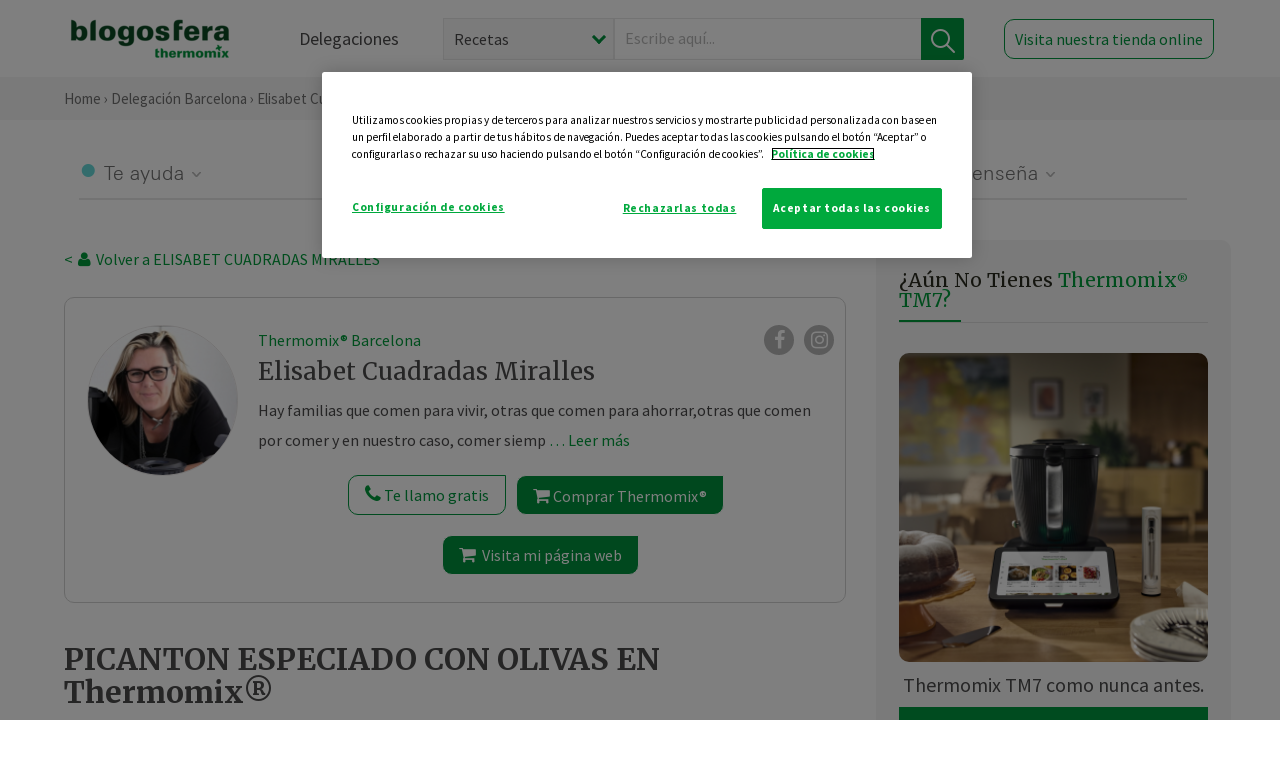

--- FILE ---
content_type: text/html; charset=UTF-8
request_url: https://thermomix-barcelona.es/elisabet-cuadradas/carnes-y-aves/picanton-especiado-con-olivas-en-thermomix/
body_size: 28516
content:
<!DOCTYPE html><html lang="es" xmlns="http://www.w3.org/1999/xhtml"><head> <script type="application/ld+json"> { "@context": "http://schema.org", "@type": "Organization", "name": "Blogosfera Thermomix", "url": "https://blogosferathermomix.es/", "logo": "https://blogosferathermomix.es/images/frontend/corporative/logo.png" } </script><script type="text/javascript" src="https://cdn.cookielaw.org/consent/3b896044-eec2-4018-912b-d412a0e5134c/OtAutoBlock.js" ></script><script src="https://cdn.cookielaw.org/scripttemplates/otSDKStub.js" data-document-language="true" type="text/javascript" charset="UTF-8" data-domain-script="3b896044-eec2-4018-912b-d412a0e5134c" ></script><script type="text/javascript">function OptanonWrapper() { }</script><script>(function(w,d,s,l,i){w[l]=w[l]||[];w[l].push({'gtm.start':new Date().getTime(),event:'gtm.js'});var f=d.getElementsByTagName(s)[0],j=d.createElement(s),dl=l!='dataLayer'?'&l='+l:'';j.async=true;j.src='//www.googletagmanager.com/gtm.js?id='+i+dl;f.parentNode.insertBefore(j,f);})(window,document,'script','dataLayer','GTM-WWJ4WMK');</script><meta charset="utf-8"><meta http-equiv="X-UA-Compatible" content="IE=edge"><meta name="viewport" content="width=device-width, initial-scale=1, user-scalable=no" /><title>PICANTON ESPECIADO CON OLIVAS EN Thermomix&reg; - Carnes y aves - Blog de ELISABET CUADRADAS MIRALLES de Thermomix&reg; Barcelona</title><meta name="description" content="PICANTON ESPECIADO CON OLIVAS EN Thermomix&reg; , una receta de Carnes y aves, elaborada por ELISABET CUADRADAS MIRALLES. Descubre las mejores recetas de Blogosfera Thermomix&reg; Barcelona"/><meta property="og:type" content="website"/><meta property="og:site_name" content="Thermomix&reg; Barcelona"/><meta property="og:url" content="https://thermomix-barcelona.es/elisabet-cuadradas/carnes-y-aves/picanton-especiado-con-olivas-en-thermomix/"/><meta property="og:title" content="PICANTON ESPECIADO CON OLIVAS EN Thermomix&reg; - Carnes y aves - Blog de ELISABET CUADRADAS MIRALLES de Thermomix&reg; Barcelona"/><meta property="og:description" content="PICANTON ESPECIADO CON OLIVAS EN Thermomix&reg; , una receta de Carnes y aves, elaborada por ELISABET CUADRADAS MIRALLES. Descubre las mejores recetas de Blogosfera Thermomix&reg; Barcelona"/><meta name="twitter:card" content="summary"/><meta name="twitter:site" content="@ThermomixESP"/><meta name="twitter:title" content="PICANTON ESPECIADO CON OLIVAS EN Thermomix&reg; - Carnes y aves - Blog de ELISABET CUADRADAS MIRALLES de Thermomix&reg; Barcelona"/><meta name="twitter:description" content="PICANTON ESPECIADO CON OLIVAS EN Thermomix&reg; , una receta de Carnes y aves, elaborada por ELISABET CUADRADAS MIRALLES. Descubre las mejores recetas de Blogosfera Thermomix&reg; Barcelona"/><meta name="twitter:url" content="https://thermomix-barcelona.es/elisabet-cuadradas/carnes-y-aves/picanton-especiado-con-olivas-en-thermomix/"/><meta itemprop="name" content="PICANTON ESPECIADO CON OLIVAS EN Thermomix&reg; "><meta itemprop="description" content="PICANTON ESPECIADO CON OLIVAS EN Thermomix&reg; , una receta de Carnes y aves, elaborada por ELISABET CUADRADAS MIRALLES. Descubre las mejores recetas de Blogosfera Thermomix&reg; Barcelona"><meta property="og:locale" content="es_ES"/><link rel="canonical" href="https://thermomix-barcelona.es/elisabet-cuadradas/carnes-y-aves/picanton-especiado-con-olivas-en-thermomix/"/><meta property="og:image" content="https://blogosferathermomix.es/dynamic_content/images/posts/7c2698ae44a583493437e72013b2af08.jpg"/><meta name="twitter:image" content="https://blogosferathermomix.es/dynamic_content/images/posts/7c2698ae44a583493437e72013b2af08.jpg"/><!--[if lt IE 9]><script src="https://oss.maxcdn.com/libs/html5shiv/3.7.0/html5shiv.js"></script><script src="https://oss.maxcdn.com/libs/respond.js/1.4.2/respond.min.js"></script><![endif]--><meta name="csrf-token" content="MhwJ8wrvPPA4qTTIqtrAKFjWwEKoU9bxcIRnNqE8"><link rel="shortcut icon" href="https://thermomix-barcelona.es/images/frontend/favicon.ico" /><link rel="icon" href="https://thermomix-barcelona.es/images/frontend/favicon.ico" /><script> window.Laravel = {"csrfToken":"MhwJ8wrvPPA4qTTIqtrAKFjWwEKoU9bxcIRnNqE8"} </script> <link href="https://thermomix-barcelona.es/css/frontend/plugins/jquery/jquery-ui.min.css?version=1.3.0" rel="stylesheet" /> <link href="https://thermomix-barcelona.es/css/frontend/plugins/bootstrap/bootstrap.css?version=1.3.0" rel="stylesheet" /> <link href="https://thermomix-barcelona.es/css/frontend/plugins/owl-carousel/css/owl.carousel.min.css?version=1.3.0" rel="stylesheet" /> <link href="https://thermomix-barcelona.es/css/frontend/plugins/owl-carousel/css/owl.theme.default.min.css?version=1.3.0" rel="stylesheet" /> <link href="https://thermomix-barcelona.es/css/frontend/plugins/blueimp/css/blueimp-gallery.min.css?version=1.3.0" rel="stylesheet" /> <link href="https://thermomix-barcelona.es/css/frontend/corporative/../font-awesome/css/font-awesome.min.css?version=1.3.0" rel="stylesheet" /> <link href="https://thermomix-barcelona.es/css/frontend/corporative/animate.min.css?version=1.3.0" rel="stylesheet" /> <link href="https://thermomix-barcelona.es/css/frontend/corporative/icomoon.css?version=1.3.0" rel="stylesheet" /> <link href="https://thermomix-barcelona.es/css/frontend/corporative/styles.css?version=1.3.0" rel="stylesheet" /> <script> var app = [];var lang = "js_interface";var secure_url = "\/\/blogosferathermomix.es";var constant_base_url = "\/\/blogosferathermomix.es\/";var base_url = "https:\/\/thermomix-barcelona.es";var locale = "es";var is_mobile = false; </script> <!--[if lt IE 9]> <script src="https://oss.maxcdn.com/libs/html5shiv/3.7.0/html5shiv.js"></script> <script src="https://oss.maxcdn.com/libs/respond.js/1.4.2/respond.min.js"></script> <![endif]--> <script>window.onPreSubmitForm = function (callback, formId) {window.onSubmitRecaptcha = function (token) {var responseRecaptcha = $('.g-recaptcha-response').val(token);$("#"+formId).append(responseRecaptcha);callback(formId);grecaptcha.reset();};grecaptcha.execute();};</script><script src="https://www.google.com/recaptcha/api.js" async defer></script><script type="application/ld+json"> { "@context": "http://schema.org/", "@type": "Recipe", "name": "PICANTON ESPECIADO CON OLIVAS EN Thermomix&reg; ", "image": "https://blogosferathermomix.es/dynamic_content/images/posts/7c2698ae44a583493437e72013b2af08.jpg", "author": { "@type": "Person", "name": "Elisabet Cuadradas" }, "datePublished":"2022-11-27", "description": "Se acercan las Navidades, y todos deseamos encontrar recetas nuevas y deliciosas para sorprender a nuestros seres queridos.Pues abrir bien los ojos porque la receta de hoy,es un Receton no, lo siguiente. La descubrió Sonia Ripoll mi Team Leader y como somos vecinas pues cotilleamos en el rellano, que nuestros adolescentes están en sus cuevas y las adultas compartimos aficiones. Asi que casi me da un patatus cuando, me llamo a la puerta al grito de :¡Alucina Vecina mira la receta que acabo de descubrir en 'La Cuisine2myla' de Instagram.! En seriohhh... los ojos me hacian chirivitas.No pudimos resistir la tentación y salimos zumbando al Super a comprar los ingredientes para pobrarla.Al incar el primer mordisco tuvimos claro que iva directa a las recetas de Navidad 2022. Asi que agarrense que vienen curvas vamos a cocinar un pollo de 1200 gr-1400 gr dentro del vaso. Si si habeis leido bien dentro del vaso.", "totalTime": "PT40M", "recipeYield": "4", "recipeCategory": "Carnes y aves", "keywords": "PICANTON ESPECIADO CON OLIVAS EN Thermomix&reg; ,Carnes y aves", "recipeIngredient": [ "1 Pollo Picantón entero ( de 1200-1400 Gr)","4 Dientes de Ajo pelados","2 Cebollas","Unas hojas de Perejil"," 1 Cucharadita de Sal Fina","1 Cucharadita de Sal Fina","1 Cucharadita de Curcuma","1 Cucharadita de Pimenton Picante","1 Cucharadita de Jengibre molido","50 gr de Aceite de Oliva","1 Pellizco de Azafrán","1 Limón","250 gr de Agua","100 gr de Olivas Verdes"], "recipeInstructions": [ { "@type" : "HowToStep", "text" : "Lava y escurre el pollo; cortale un poco el cuello y reserva."},{ "@type" : "HowToStep", "text" : "Pon dentro del vaso las 2 Cebollas y los 4 Dientes de Ajo, trocea 3 seg/velocidad 7."},{ "@type" : "HowToStep", "text" : "Agrega el Perejil, la Sal, el resto de especies (Curcuma, Pimentón Picante, Jengibre y Azafran) y los 50 gr de Aceite de Oliva, mezcla 3 seg/velocidad 3."},{ "@type" : "HowToStep", "text" : "Retira 2 cucharadas de la marinada y unta con ellas el pollo."},{ "@type" : "HowToStep", "text" : "Pon el Pollo sentado encima de la cuchilla, añade las olivas y el limón cortado en cuartos. Cocina el pollo programando 30 min/Varoma/Giro inverso/velocidad Cuchara."},{ "@type" : "HowToStep", "text" : "Retira el Pollo con su jugo y colocalo en una bandeja de horno, gratinalo durante 10 minutos o hasta que este dorado.Sirve el pollo rociado con su salsa y acompañado de su deliciosa guarnición de olivas y limón. Es ideal para acompañar con unas buenas patatas fritas caseras."}]}</script> </head><body id="page-top"><div id="container_loading" style="visibility: hidden; opacity : 0;"><div id="spinner"></div></div><noscript><iframe src="//www.googletagmanager.com/ns.html?id=GTM-WWJ4WMK"height="0" width="0" style="display:none;visibility:hidden"></iframe></noscript> <nav id="mainNav" class="navbar navbar-default navbar-custom navbar-fixed-top desktop-view"> <div class="container-fluid container-resolution header-container-align"> <div class="navbar-header page-scroll"> <a class="navbar-brand page-scroll" href="https://blogosferathermomix.es/"> <img src="https://cdn.blogsthermomix.es/images/frontend/corporative/logo.png" alt="Blogosfera Thermomix®"> </a> </div> <div class="collapse navbar-collapse main-nav-list" id="bs-navbar-collapse-1"> <ul class="nav navbar-nav navbar-right"> <li> <a class="page-scroll EventTraker link-delegaciones" data-category="Menu|Superior|Delegaciones | https://thermomix-barcelona.es/elisabet-cuadradas/carnes-y-aves/picanton-especiado-con-olivas-en-thermomix" data-action="Click" data-label="GoTo | https://blogosferathermomix.es/delegaciones-thermomix/" href="https://blogosferathermomix.es/delegaciones-thermomix/">Delegaciones</a> </li> <li id="globalSearchDesktop"> <div> <form action="https://thermomix-barcelona.es/search" id="search-box" method="post"> <div class="form-search" style="display: flex; width: 100%"> <div class="content-select"> <select name="filter_search" id="filter_search"> <option value="post" >Recetas</option> <option value="advisor" >Agentes Comerciales</option> <option value="area" >Delegaciones</option> <option value="new" >Noticias</option> </select> <i></i> </div> <div class="content-input"> <input type="text" value="" name="term" id="term" placeholder="Escribe aquí... " class="input-text" required> <button style="background-color: #00913d" class="button-search EventTraker" data-category="Buscador | https://thermomix-barcelona.es/elisabet-cuadradas/carnes-y-aves/picanton-especiado-con-olivas-en-thermomix" data-action="Click" data-label="Submit" type="submit"> <span class=" EventTraker" data-category="Buscador | https://thermomix-barcelona.es/elisabet-cuadradas/carnes-y-aves/picanton-especiado-con-olivas-en-thermomix" data-action="Click" data-label="Submit"> <img id="search-global-icon" src="https://cdn.blogsthermomix.es/images/frontend/corporative/search-icon.png" alt="Busca receta, agente o delegación" class=" EventTraker" data-category="Buscador | https://thermomix-barcelona.es/elisabet-cuadradas/carnes-y-aves/picanton-especiado-con-olivas-en-thermomix" data-action="Click" data-label="Submit"> </span> <span id="search_global_spinner"></span> </button> </div> <input type="hidden" name="_token" id="_token" value="MhwJ8wrvPPA4qTTIqtrAKFjWwEKoU9bxcIRnNqE8"> </div> </form></div> </li> <li class="buy-now-button"> <a class="page-scroll btn-secondary EventTraker btn-visit-store" data-category="Menu|Superior|Visitar | https://thermomix-barcelona.es/elisabet-cuadradas/carnes-y-aves/picanton-especiado-con-olivas-en-thermomix" data-action="Click" data-label="GoTo | https://vorwerk.com/es/es/productos/tienda-online?advisorID=ET00082932" href="https://vorwerk.com/es/es/productos/tienda-online?advisorID=ET00082932" target="_blank">Visita nuestra tienda online</a> </li> </ul> </div> </div> </nav> <nav class="navbar responsive-view"> <div class="main-menu-responsive"> <a class="delegations-button" href="https://blogosferathermomix.es/delegaciones-thermomix/"><img src="https://cdn.blogsthermomix.es/images/frontend/corporative/ico-delegacion-movil.svg" alt="icon-delegation-mobile" class="ico-delegacion"></a> <a class="navbar-brand page-scroll" href="https://blogosferathermomix.es/"><img src="https://cdn.blogsthermomix.es/images/frontend/corporative/logo.png" alt="Blogosfera Thermomix®" class="logo-movil"></a> <div class="open-tool-search"><img src="https://cdn.blogsthermomix.es/images/frontend/corporative/ico-lupa-movil.svg" alt="icon-lupa-mobile" class="ico-search active"> <img src="https://cdn.blogsthermomix.es/images/frontend/corporative/close-search.svg" alt="icon-close-search" class="fa fa-times"></div> </div> <div class="list-items-responsive"> <div> <form action="https://thermomix-barcelona.es/search" id="search-box" method="post"> <div class="form-search" style="display: flex; width: 100%"> <div class="content-select"> <select name="filter_search" id="filter_search"> <option value="post" >Recetas</option> <option value="advisor" >Agentes Comerciales</option> <option value="area" >Delegaciones</option> <option value="new" >Noticias</option> </select> <i></i> </div> <div class="content-input"> <input type="text" value="" name="term" id="term" placeholder="Escribe aquí... " class="input-text" required> <button style="background-color: #00913d" class="button-search EventTraker" data-category="Buscador | https://thermomix-barcelona.es/elisabet-cuadradas/carnes-y-aves/picanton-especiado-con-olivas-en-thermomix" data-action="Click" data-label="Submit" type="submit"> <span class=" EventTraker" data-category="Buscador | https://thermomix-barcelona.es/elisabet-cuadradas/carnes-y-aves/picanton-especiado-con-olivas-en-thermomix" data-action="Click" data-label="Submit"> <img id="search-global-icon" src="https://cdn.blogsthermomix.es/images/frontend/corporative/search-icon.png" alt="Busca receta, agente o delegación" class=" EventTraker" data-category="Buscador | https://thermomix-barcelona.es/elisabet-cuadradas/carnes-y-aves/picanton-especiado-con-olivas-en-thermomix" data-action="Click" data-label="Submit"> </span> <span id="search_global_spinner"></span> </button> </div> <input type="hidden" name="_token" id="_token" value="MhwJ8wrvPPA4qTTIqtrAKFjWwEKoU9bxcIRnNqE8"> </div> </form></div> </div> </nav> <div class="header-print"> <div class="row"> <div class="col-12"> <img src="https://cdn.blogsthermomix.es/images/frontend/corporative/logo.png" alt="logo"> </div> </div> </div> <section class="main-content content-post home-delegado"> <div class="main-breadcrumb"> <div class="container-fluid container-resolution"> <h3> <a href="https://blogosferathermomix.es/" class="EventTraker" data-category="Breadcrumb | https://thermomix-barcelona.es/elisabet-cuadradas/carnes-y-aves/picanton-especiado-con-olivas-en-thermomix" data-action="Click" data-label="GoTo | https://blogosferathermomix.es/">Home</a> &rsaquo; <a href="https://thermomix-barcelona.es" class="EventTraker" data-category="Breadcrumb | https://thermomix-barcelona.es/elisabet-cuadradas/carnes-y-aves/picanton-especiado-con-olivas-en-thermomix" data-action="Click" data-label="GoTo | https://thermomix-barcelona.es">Delegación Barcelona</a> &rsaquo; <a href="https://thermomix-barcelona.es/elisabet-cuadradas" class="EventTraker" data-category="Breadcrumb | https://thermomix-barcelona.es/elisabet-cuadradas/carnes-y-aves/picanton-especiado-con-olivas-en-thermomix" data-action="Click" data-label="GoTo | https://thermomix-barcelona.es/elisabet-cuadradas">Elisabet Cuadradas Miralles</a> &rsaquo; <a href="https://thermomix-barcelona.es/elisabet-cuadradas/carnes-y-aves/" class="EventTraker" data-category="Breadcrumb | https://thermomix-barcelona.es/elisabet-cuadradas/carnes-y-aves/picanton-especiado-con-olivas-en-thermomix" data-action="Click" data-label="GoTo | https://thermomix-barcelona.es/elisabet-cuadradas/carnes-y-aves/">Carnes y aves</a> &rsaquo; PICANTON ESPECIADO CON OLIVAS EN Thermomix&reg; </h3> </div></div> <div class="container-fluid container-resolution "> <div class="row"> <div class="col-12 col-lg-12 col-menu-categorias"> <div class="categorias-blog-new"> <div class="col-categorias"> <div class="cat-title" id="cat-22">Te ayuda</div> <ul class="sub-categorias" id="subcat-22"> <li> <a href="https://thermomix-barcelona.es/elisabet-cuadradas/legumbres-y-platos-de-cuchara/">Legumbres y platos de cuchara</a></li> <li> <a href="https://thermomix-barcelona.es/elisabet-cuadradas/pastas-y-arroces/">Pastas y arroces</a></li> <li> <a href="https://thermomix-barcelona.es/elisabet-cuadradas/carnes-y-aves/">Carnes y aves</a></li> <li> <a href="https://thermomix-barcelona.es/elisabet-cuadradas/pescados-y-mariscos/">Pescados y mariscos</a></li> <li> <a href="https://thermomix-barcelona.es/elisabet-cuadradas/huevos-y-quesos/">Huevos y quesos</a></li> </ul> </div> <div class="col-categorias"> <div class="cat-title" id="cat-23">Te cuida</div> <ul class="sub-categorias" id="subcat-23"> <li> <a href="https://thermomix-barcelona.es/elisabet-cuadradas/verduras-hortalizas-ensaladas/">Verduras, hortalizas y ensaladas</a></li> <li> <a href="https://thermomix-barcelona.es/elisabet-cuadradas/sopas-y-cremas/">Sopas y cremas</a></li> <li> <a href="https://thermomix-barcelona.es/elisabet-cuadradas/dietas-especiales/">Dietas especiales</a></li> <li> <a href="https://thermomix-barcelona.es/elisabet-cuadradas/coccion-varoma/">Cocción en varoma</a></li> </ul> </div> <div class="col-categorias"> <div class="cat-title" id="cat-24">Te inspira</div> <ul class="sub-categorias" id="subcat-24"> <li> <a href="https://thermomix-barcelona.es/elisabet-cuadradas/postres-y-dulces/">Postres y dulces</a></li> <li> <a href="https://thermomix-barcelona.es/elisabet-cuadradas/masas-panes-reposteria/">Masas, panes y repostería</a></li> <li> <a href="https://thermomix-barcelona.es/elisabet-cuadradas/aperitivos-entrantes-tapas/">Aperitivos, entrantes y tapas</a></li> <li> <a href="https://thermomix-barcelona.es/elisabet-cuadradas/salsas-y-guarniciones/">Salsas y guarniciones</a></li> <li> <a href="https://thermomix-barcelona.es/elisabet-cuadradas/bebidas/">Bebidas</a></li> <li> <a href="https://thermomix-barcelona.es/elisabet-cuadradas/navidad/">Navidad</a></li> </ul> </div> <div class="col-categorias"> <div class="cat-title" id="cat-25">Te enseña</div> <ul class="sub-categorias" id="subcat-25"> <li> <a href="https://thermomix-barcelona.es/elisabet-cuadradas/noticias/">Noticias Blog</a></li> <li> <a href="https://thermomix-barcelona.es/elisabet-cuadradas/trucos-thermomix/">Trucos</a></li> <li> <a href="https://thermomix-barcelona.es/elisabet-cuadradas/tecnicas-basicas/">Técnicas básicas</a></li> <li> <a href="https://thermomix-barcelona.es/elisabet-cuadradas/confiteria-y-conservas/">Confitería y conservas</a></li> <li> <a href="https://thermomix-barcelona.es/elisabet-cuadradas/alimentacion-infantil/">Alimentación infantil</a></li> </ul> </div> </div> </div> </div> <div class="row container-delegacion no-menu-categories"> <div class="col-lg-8 col-md-8 col-sm-12 col-xs-12 wrapper-content wrapper-receta"> <div class="main-breadcrumb-new"> <a href="https://thermomix-barcelona.es/elisabet-cuadradas" class="link-goback EventTraker" >< <i class="fa fa-user" aria-hidden="true"></i> Volver a ELISABET CUADRADAS MIRALLES</a> </div> <div class="box-area box-delegado-info"> <div> <img style="border: 1px solid #e9e6e6;border-radius: 50%;" src="https://cdn.blogsthermomix.es/dynamic_content/images/advisors/5cd7ed1a716dd0ce8e1a868d51d757df.jpg" class="img-responsive img-delegado-big" alt="advisor-image"> </div> <div class="content content-delegado"> <div class="head-delegado"> <img style="border: 1px solid #e9e6e6;border-radius: 50%;" src="https://cdn.blogsthermomix.es/dynamic_content/images/advisors/5cd7ed1a716dd0ce8e1a868d51d757df.jpg" class="img-responsive" alt="advisor-image-default"> <div class="box-title"> <img src="https://cdn.blogsthermomix.es/images/frontend/corporative/ico-puntos.png" alt="icon-points" class="img-responsive icon-rrss-movil" /> <div class="title"> <a href="https://thermomix-barcelona.es">Thermomix® Barcelona</a> <h3>Elisabet Cuadradas Miralles</h3> </div> <div class="box-rrss"> <a href="https://m.facebook.com/ecuadradas" target="_blank"> <i class="fa fa-facebook"></i> </a> <a href="https://www.instagram.com/betcuadradas_mixmoments/" style="padding-left: 10px;" target="_blank"> <i class="fa fa-instagram"></i> </a> </div> </div> </div> <div class="readMorenew"><p>Hay familias que comen para vivir, otras que comen para ahorrar,otras que comen por comer y en nuestro caso, comer siempre ha sido sin&oacute;nimo, de compartir, de celebrar,la excusa perfecta para reunirnos todos sin motivo alguno y disfrutar.Ahora Thermomix&reg; lo hace mucho mas facil.</p></div> <div class="fulltext"><p>Hay familias que comen para vivir, otras que comen para ahorrar,otras que comen por comer y en nuestro caso, comer siempre ha sido sin&oacute;nimo, de compartir, de celebrar,la excusa perfecta para reunirnos todos sin motivo alguno y disfrutar.Ahora Thermomix&reg; lo hace mucho mas facil.</p></div> <div class="actions-delegado"> <button type="button" class="btn-delegado" data-advisor_name="" data-toggle="modal" data-target="#ModalCallYouForm"> <i class="fa fa-phone" ></i> Te llamo gratis </button> <a class="btn-delegado btn-delegado-verde" href="https://vorwerk.com/es/es/productos/thermomix/thermomix-tm6?advisorID=ET00082932"> <i class="fa fa-shopping-cart" aria-hidden="true"></i> Comprar Thermomix® </a> <a id="btn_web_shop" class="btn-delegado btn-delegado-verde" href="https://vorwerk.com/es/es/thermomix-agente/elisabet.cuadradas-miralles" target="_blank"> <span><i class="fa fa-shopping-cart" aria-hidden="true"></i> Visita mi página web</span> </a> </div> </div> </div><div id="ModalCallYouForm" class="modal fade modal-action" role="dialog"> <div class="modal-dialog modal-lg"> <div class="modal-content "> <div class="modal-header " style="border: none;"> <button type="button" class="close" data-dismiss="modal">&times;</button> </div> <div class="modal-body"> <div class="modal-container"> <div class="row"> <div style="background-image: url(https://cdn.blogsthermomix.es/images/frontend/corporative/bg-modal-advisor-contact.webp)" class="col-md-6 col-12 col-img"> <img src="https://cdn.blogsthermomix.es/images/frontend/corporative/bg-modal-advisor-contact.webp" alt="img-modal-call" class="img-responsive" /> </div> <div class="col-md-6 col-12 col-txt"> <h3>¿Quieres que te llame <span>Elisabet Cuadradas Miralles?</span></h3> <p>Te llamamos gratis para explicarte las <strong>ventajas de Thermomix®.</strong><br />Rellena los campos para poder llamarte</p> <div class="box-form"><form data-pre-submit="onPreSubmitForm" class="info-call" name="callYouForm" id="callYouForm" action="https://thermomix-barcelona.es/api/advisor-contact" method="post" novalidate data-validation="validate" role="form"><div class="row control-group col-lg-12 "><div class="form-group "><input type="text" class="form-control " placeholder="Nombre" id="name" name="name" validation="required:true" value=""> </div> </div><div class="row control-group col-lg-12 "><div class="form-group "><input type="text" class="form-control " placeholder="Teléfono *" id="phone" name="phone" validation="required:true numberPhone:true" value=""> </div> </div><div class="row control-group col-lg-12 "><div class="form-group "><input type="text" class="form-control " placeholder="CP *" id="cp" name="cp" validation="required:true cpValid:true" value=""> </div> </div><div class="row control-group col-lg-12 "><div class="form-group "><select class="form-control " id="available" name="available" validation="required:true"><option value="">Selecciona un horario</option><option value="morming" >Mañana</option><option value="afternoon" >Tarde</option></select> </div> </div><div class="row control-group col-lg-12 privacy checkbox"><div class="form-group "><p>En Vorwerk trataremos tus datos para gestionar la consulta realizada. Puedes ejercer tus derechos de acceso, rectificación, cancelación, oposición, limitación del tratamiento y portabilidad escribiéndonos a protecciondedatos@vorwerk.es. Más información en la<a href="https://www.vorwerk.com/es/es/c/home/general/politica-privacidad"title="Política de Privacidad" target="_blank"> Política de Privacidad.</a></p><label><input type="checkbox" id="legals1" name="legals1" validation="required:true" >Autorizo el tratamiento de mis datos personales para el envío de comunicaciones comerciales sobre productos o servicios de Vorwerk España.</label> </div> </div><div class="row control-group col-lg-12 privacy checkbox"><div class="form-group "><label><input type="checkbox" id="legals" name="legals" validation="required:true" >Acepto el envío de mis datos personales para permitir a Vorwek ponerse en contacto conmigo.</label> </div> </div><input type="hidden" id="advisor_id" name="advisor_id" value="eyJpdiI6IjAxc3BHb3ROdXB6cGN0b0NISnRaV2c9PSIsInZhbHVlIjoiQnVGWUViUnVHanZuZ2kwUHBDSXF5dz09IiwibWFjIjoiY2UxOWI5N2I0NDc1OGQ5M2EzMjRjOGVmNzExN2E4NGIyNzVjYzY5ZmJmNTExYWUzM2NlNzFhNjU3NzU2NDE1NyJ9"><input type="hidden" id="advisor_name" name="advisor_name" value="ELISABET CUADRADAS MIRALLES"><input type="hidden" id="advisor_email" name="advisor_email" value="cuadradas.miralles.elisabet@ithermomix.es"><input type="hidden" id="blog_id" name="blog_id" value="eyJpdiI6Ikk4YklobFo0Mit6ZEd1SWFRZEZQM2c9PSIsInZhbHVlIjoianhhU1JMN0ltTHRhRTFBdGl2RFo0dz09IiwibWFjIjoiN2IyNjAyNjhhZDIwN2ZjOTE1NDM4NTgzOTY1ZmVkZGQ0MzExMmIxMjM3MTdkNjM5ODI2ZWVjMDc5MTljNjQzNyJ9"><input type="hidden" id="area_id" name="area_id" value="eyJpdiI6IkoyaDk3VG9LTVUxdXM3N2Z0ZXhXVEE9PSIsInZhbHVlIjoiQ0Z6c0wxTFB0K05lNkllR1dNODAyQT09IiwibWFjIjoiMDNlOGFjNjgxMjI2MjY4NDAyNzcwZmRkMTM2NjUyMjM0YTAyZDJjNjgyNDFhOTFmY2E5ZjkyMTNkOTQwMjNiYiJ9"><input type="hidden" id="area_name" name="area_name" value="Barcelona"> <div class="clearfix"></div> <div id="error_response"></div> <div class="row "> <div class="form-group col-xs-12 "> <button type="submit" class="btn btn-primary btn-md ask-button tracker-button-form">Contactar</button> </div> </div><input type="hidden" name="fid" id="fid" value="eyJpdiI6ImFFa04zWVgwXC85SmU0dm9MQitVNHlnPT0iLCJ2YWx1ZSI6IjZlekFHTFwvUjBVMXdUeEViY3V5eXdBPT0iLCJtYWMiOiIyZmNiNWE3YmUyNDAzMjlmYTA2MDU5MmQ2MWM4NGY4Yjg4YjJjNmM4NjNkZGEwZmVhNTU5MTE4NjMxYmEyNWRmIn0="/><input type="hidden" name="sid" id="sid" value="eyJpdiI6IldFbFJZKzl5YnJ0WjRydndhMzIxYmc9PSIsInZhbHVlIjoiWTdqdElBMHRFb3ZCdGZVRitpZk9rUT09IiwibWFjIjoiZTU4ZTBiZGIyYzJhM2M0OTFmODBkM2U0YjEzZDUwMzRlNjBiODI0ZTAyYjNhNDZiYmY2ODI2MjY3ZTczYTYzMyJ9"/><input type="hidden" name="bid" id="bid" value="eyJpdiI6IkhFSG9CbmE5XC9qaTIxTmVUMjZqY3VBPT0iLCJ2YWx1ZSI6Ik9nTUpaSHYzVG5MZ0JpVmRYZWZqNmc9PSIsIm1hYyI6ImY0YTFiZWFiODk0ODNhMDkxMzQ0NTc3MzFhMzJmYmE0NmRjZmJhNDczZGYzMTRjZWY0YWFmM2IyOTRmZDEwZTcifQ=="/><input type="hidden" name="has_captcha" id="has_captcha" value="1"/><input type="hidden" name="referral" id="referral" value=""/><input type="hidden" name="_token" value="MhwJ8wrvPPA4qTTIqtrAKFjWwEKoU9bxcIRnNqE8"></form> <div class="alert fade in alert-success" id="successcallYouForm" style="display: none"></div></div> </div> </div> </div> </div> </div> </div></div><div id="ModalWhatsappMeForm" class="modal fade modal-action" role="dialog"> <div class="modal-dialog modal-lg"> <div class="modal-content "> <div class="modal-header " style="border: none;"> <button type="button" class="close" data-dismiss="modal">&times;</button> </div> <div class="modal-body "> <div class="modal-container"> <div class="row"> <div class="col-md-6 col-12 col-img col-img-agente"> <img src="https://cdn.blogsthermomix.es/images/frontend/corporative/bg-modal-agente.jpg" alt="image-modal-whatsapp" class="img-responsive" /> </div> <div class="col-md-6 col-12 col-txt"> <h3>¿Quieres hablar con <span>Elisabet Cuadradas Miralles</span> por Whatsapp?</h3> <p>Indica tu nombre y teléfono y podrás escribirme directamente</p> <div class="box-form" style="margin-left: 15px;"><form data-pre-submit="onPreSubmitForm" class="user-ask" name="whatsappMeForm" id="whatsappMeForm" action="https://thermomix-barcelona.es/api/advisor-contact" method="post" novalidate data-validation="validate" role="form"><div class="row control-group col-lg-12 col-sm-6"><div class="form-group "><input type="text" class="form-control " placeholder="Nombre" id="name" name="name" validation="required:true" value=""> </div> </div><div class="row control-group col-lg-12 col-sm-6"><div class="form-group "><input type="text" class="form-control " placeholder="Teléfono *" id="phone" name="phone" validation="required:true numberPhone:true" value=""> </div> </div><div class="row control-group col-lg-12 col-md-12 col-sm-12 privacy checkbox"><div class="form-group "><p>En Vorwerk trataremos tus datos para gestionar la consulta realizada. Puedes ejercer tus derechos de acceso, rectificación, cancelación, oposición, limitación del tratamiento y portabilidad escribiéndonos a protecciondedatos@vorwerk.es. Más información en la<a href="https://www.vorwerk.com/es/es/c/home/general/politica-privacidad"title="Política de Privacidad" target="_blank"> Política de Privacidad.</a></p><label><input type="checkbox" id="legals1" name="legals1" validation="required:true" >Autorizo el tratamiento de mis datos personales para el envío de comunicaciones comerciales sobre productos o servicios de Vorwerk España.</label> </div> </div><div class="row control-group col-lg-12 col-md-12 col-sm-12 privacy checkbox"><div class="form-group "><label><input type="checkbox" id="legals" name="legals" validation="required:true" >Acepto el envío de mis datos personales para permitir a Vorwek ponerse en contacto conmigo.</label> </div> </div><input type="hidden" id="advisor_id" name="advisor_id" value="eyJpdiI6IjAxc3BHb3ROdXB6cGN0b0NISnRaV2c9PSIsInZhbHVlIjoiQnVGWUViUnVHanZuZ2kwUHBDSXF5dz09IiwibWFjIjoiY2UxOWI5N2I0NDc1OGQ5M2EzMjRjOGVmNzExN2E4NGIyNzVjYzY5ZmJmNTExYWUzM2NlNzFhNjU3NzU2NDE1NyJ9"><input type="hidden" id="advisor_name" name="advisor_name" value="ELISABET CUADRADAS MIRALLES"><input type="hidden" id="advisor_email" name="advisor_email" value="cuadradas.miralles.elisabet@ithermomix.es"><input type="hidden" id="advisor_phone" name="advisor_phone" value="679403435"><input type="hidden" id="blog_id" name="blog_id" value="eyJpdiI6Ikk4YklobFo0Mit6ZEd1SWFRZEZQM2c9PSIsInZhbHVlIjoianhhU1JMN0ltTHRhRTFBdGl2RFo0dz09IiwibWFjIjoiN2IyNjAyNjhhZDIwN2ZjOTE1NDM4NTgzOTY1ZmVkZGQ0MzExMmIxMjM3MTdkNjM5ODI2ZWVjMDc5MTljNjQzNyJ9"><input type="hidden" id="area_id" name="area_id" value="eyJpdiI6IkoyaDk3VG9LTVUxdXM3N2Z0ZXhXVEE9PSIsInZhbHVlIjoiQ0Z6c0wxTFB0K05lNkllR1dNODAyQT09IiwibWFjIjoiMDNlOGFjNjgxMjI2MjY4NDAyNzcwZmRkMTM2NjUyMjM0YTAyZDJjNjgyNDFhOTFmY2E5ZjkyMTNkOTQwMjNiYiJ9"><input type="hidden" id="area_name" name="area_name" value="Barcelona"> <div class="clearfix"></div> <div id="error_response"></div> <div class="row "> <div class="form-group col-xs-12 "> <button type="submit" class="btn btn-primary btn-md ask-button tracker-button-form">Contactar</button> </div> </div><input type="hidden" name="fid" id="fid" value="eyJpdiI6IkpTeE1lVHZ4dmhCV0FJUUIyVWUwS3c9PSIsInZhbHVlIjoiZTA0b1BpdXRtdVNnc2c0Tm1VYVhLUT09IiwibWFjIjoiYWU3MGZmNWJkZGVlMmFlNzVjN2I1NjFmMDBlMjViZTc3YmNmMTNhZmIxYzQxNzRjMjg1Y2E5YTQyM2RkZjk4NyJ9"/><input type="hidden" name="sid" id="sid" value="eyJpdiI6ImtpNDZHOGhaRm5VUmg4dWpKb3UxbkE9PSIsInZhbHVlIjoiZzJFQmpDWklJUEMzMTRxaVgzamNGdz09IiwibWFjIjoiNWY0MGRlNTc3ZjgwZGU2YmYxMWU5YWFiZDUyNjQ3ZjJlMjI5NDdmMzQ1NGM1MzY2Y2IzODIwN2Y4OGE0Njk5YyJ9"/><input type="hidden" name="bid" id="bid" value="eyJpdiI6IkhFSG9CbmE5XC9qaTIxTmVUMjZqY3VBPT0iLCJ2YWx1ZSI6Ik9nTUpaSHYzVG5MZ0JpVmRYZWZqNmc9PSIsIm1hYyI6ImY0YTFiZWFiODk0ODNhMDkxMzQ0NTc3MzFhMzJmYmE0NmRjZmJhNDczZGYzMTRjZWY0YWFmM2IyOTRmZDEwZTcifQ=="/><input type="hidden" name="has_captcha" id="has_captcha" value="1"/><input type="hidden" name="referral" id="referral" value=""/><input type="hidden" name="_token" value="MhwJ8wrvPPA4qTTIqtrAKFjWwEKoU9bxcIRnNqE8"></form> <div class="alert fade in alert-success" id="successwhatsappMeForm" style="display: none"></div></div> </div> </div> </div> </div> </div> </div></div><div id='captcha-container' class="row control-group col-lg-12" style="z-index: 99999; display: none;"> <div class="form-group col-xs-12 text-center captcha-container"> <div class="g-recaptcha" data-sitekey="6Lfb8TQUAAAAAFhspCrOEft1vbB1OF1T4nnG1aVz" data-callback="onSubmitRecaptcha" data-size="invisible"> </div> </div></div> <div class="col-lg-12 col-md-12 col-sm-12 col-xs-12 blog-detail no-padding"> <h1>PICANTON ESPECIADO CON OLIVAS EN Thermomix&reg; </h1> <span class="date-mobile"> 27 November 2022</span> <div class="blog-detail-subtitle"> <div class="post-bar post-top-bar"> <div class="actions"> <button class="like-review post-liked" > <span class="likes" id="num_likes"> 6 </span> <input type="hidden" class="post_id" value="eyJpdiI6IjJSemhEUmdVTDMwSUhuVmRtMUkwNnc9PSIsInZhbHVlIjoiVUlxeTdLN0JRclJrbzM4dWFQZEUxdz09IiwibWFjIjoiYTY0NTI2YTQ5NGQ1NjJjNWJlYmIwZTQ0NjZmNzI3YzEyN2IwMjZmZTBiYzVmMDcxMjVlNWE5ODk1OWNmN2FmOCJ9"> <input type="hidden" class="blog_id" value="eyJpdiI6Ijh0RzFoazNIekt4eWJ3WGh5ZW5yZmc9PSIsInZhbHVlIjoidWVUYXhubDhyRlh4bEJxOExFMEJHUT09IiwibWFjIjoiNGNjOGVlZWUxYTVkMWNlODMwNjM3NjA3ZDUwNDk2ZTM3YmExOGQzMzYwMWViODMyZTI5ZTA0ZmNmZTY1YTk4MCJ9"> <input type="hidden" class="advisor_id" value="eyJpdiI6ImY5XC9yUGxtSFJYaXMyWW50Mk5WV29nPT0iLCJ2YWx1ZSI6IkVURWh1eHdBa1VZZHY2SlpVMmthcHc9PSIsIm1hYyI6ImQ4ZWZiNDdiMzU5MzYwYTEyYWE5NTk5MWJiZDZjMjA1YmE0NTk3OTYxNGIyOWMxYTcwZjJhMDdlNTdiZGI5YzUifQ=="> </button> </div> <div class="recipe-data"> <p><img src="https://cdn.blogsthermomix.es/images/frontend/corporative/clock.png" alt="icon-clock" /> <span>Tiempo de preparación</span> <strong> 00:40:00 mins</strong></p> </div> <div class="recipe-data"> <p><img src="https://cdn.blogsthermomix.es/images/frontend/corporative/team.png" alt="icon-persons" /> <span>Ración para</span> <strong>4 personas</strong></p> </div> <span class="date"> 27 November 2022</span> <div> <div class="box-share"> <div class="btn-action-share"> <img src="https://cdn.blogsthermomix.es/images/frontend/corporative/share.svg" alt="icon-share" /> </div> <div class="box-rrss-share box-share-topbar"> <div class="share-buttons"> <ul class="share-button-list"> <li> <a href="https://api.whatsapp.com/send?text=:%20" class=" EventTraker" data-category="RRSS|Twitter | https://thermomix-barcelona.es/elisabet-cuadradas/carnes-y-aves/picanton-especiado-con-olivas-en-thermomix" data-action="Click" data-label="GoTo | https://thermomix-barcelona.es/elisabet-cuadradas/carnes-y-aves/picanton-especiado-con-olivas-en-thermomix/" target="_blank" title="Whatsapp" target="_blank" onclick="window.open('https://api.whatsapp.com/send?text=' + encodeURIComponent(document.title) + ':%20' + encodeURIComponent('https://thermomix-barcelona.es/elisabet-cuadradas/carnes-y-aves/picanton-especiado-con-olivas-en-thermomix/'), 'whatsapp', 'width=500,height=375'); return false;"> <i class="fa fa-whatsapp" aria-hidden="true" data-category="RRSS|Whatsapp | https://thermomix-barcelona.es/elisabet-cuadradas/carnes-y-aves/picanton-especiado-con-olivas-en-thermomix" data-action="Click" data-label="GoTo | https://thermomix-barcelona.es/elisabet-cuadradas/carnes-y-aves/picanton-especiado-con-olivas-en-thermomix/"></i> </a> </li> <li> <a href="https://www.facebook.com/sharer/sharer.php?u=&t=" class=" EventTraker" data-category="RRSS|Facebook | https://thermomix-barcelona.es/elisabet-cuadradas/carnes-y-aves/picanton-especiado-con-olivas-en-thermomix" data-action="Click" data-label="GoTo | https://thermomix-barcelona.es/elisabet-cuadradas/carnes-y-aves/picanton-especiado-con-olivas-en-thermomix/" title="Facebook" target="_blank" onclick="window.open('https://www.facebook.com/sharer/sharer.php?u=' + encodeURIComponent('https://thermomix-barcelona.es/elisabet-cuadradas/carnes-y-aves/picanton-especiado-con-olivas-en-thermomix/') + '&t=' + encodeURIComponent('https://thermomix-barcelona.es/elisabet-cuadradas/carnes-y-aves/picanton-especiado-con-olivas-en-thermomix/'), 'facebook', 'width=500,height=375'); return false;"> <i class="fa fa-facebook" aria-hidden="true" data-category="RRSS|Facebook | https://thermomix-barcelona.es/elisabet-cuadradas/carnes-y-aves/picanton-especiado-con-olivas-en-thermomix" data-action="Click" data-label="GoTo | https://thermomix-barcelona.es/elisabet-cuadradas/carnes-y-aves/picanton-especiado-con-olivas-en-thermomix/"></i> </a> </li> <li> <a href="https://twitter.com/intent/tweet?source=&text=:%20" class=" EventTraker" data-category="RRSS|Twitter | https://thermomix-barcelona.es/elisabet-cuadradas/carnes-y-aves/picanton-especiado-con-olivas-en-thermomix" data-action="Click" data-label="GoTo | https://thermomix-barcelona.es/elisabet-cuadradas/carnes-y-aves/picanton-especiado-con-olivas-en-thermomix/" target="_blank" title="Twitter" onclick="window.open('https://twitter.com/intent/tweet?text=' + encodeURIComponent(document.title) + ':%20' + encodeURIComponent('https://thermomix-barcelona.es/elisabet-cuadradas/carnes-y-aves/picanton-especiado-con-olivas-en-thermomix/'), 'twitter', 'width=500,height=500'); return false;"> <i class="fa fa-twitter" aria-hidden="true" data-category="RRSS|twitter | https://thermomix-barcelona.es/elisabet-cuadradas/carnes-y-aves/picanton-especiado-con-olivas-en-thermomix" data-action="Click" data-label="GoTo | https://thermomix-barcelona.es/elisabet-cuadradas/carnes-y-aves/picanton-especiado-con-olivas-en-thermomix/"></i> </a> </li> </ul></div> </div> </div> <div class="action-print" onclick="window.print();"> <img src="https://cdn.blogsthermomix.es/images/frontend/corporative/ico-print.svg" alt="icon-print" /> </div> </div> </div> <div class="featured-image"> <img src="https://cdn.blogsthermomix.es/dynamic_content/images/posts/7c2698ae44a583493437e72013b2af08.jpg" alt="highlighted-image"> </div> <div class="post-bar bar-categorias categorias"> <div class="box-categorias"> <span>Categoría: </span> <div class="categorias-text"> <div class="categoria-box"> <div class="categoria carnes-y-aves" style="background-color:#67d9d9; height: 14px;width: 14px; border-radius: 50%"> </div> <a href="https://thermomix-barcelona.es/elisabet-cuadradas/carnes-y-aves/">Carnes y aves</a> </div> </div> </div> <div class="btn-modal-container invisible-movil"> <button type="button" class="btn-modal-cookidoo" onclick="getInfoRecipe('https://thermomix-barcelona.es/elisabet-cuadradas/carnes-y-aves/picanton-especiado-con-olivas-en-thermomix/')" data-post-id="eyJpdiI6InN1dU1cL2N2c0xtNjZrYVc5REh0TlZ3PT0iLCJ2YWx1ZSI6IkRrdThQYUF2WXJoVXJHbFBVdHN4cXc9PSIsIm1hYyI6ImMzNjhkYzM5MzcyNWUxOWUzN2I3ZDZlZTk2YmNmZDk3MGE4ZTQ1NjQzZmY2N2U5NTFiNTU2MTRhMDU3Y2VmNmMifQ==" data-action="post_card_btn" data-origin-action="postDetails"><img src="https://cdn.blogsthermomix.es/images/frontend/corporative/ico-thermomix.svg" alt="icon-cookidoo" /> Exportar</button> </div> </div> </div> <div class="btn-modal-container visible-movil"> <button type="button" class="btn-modal-cookidoo" onclick="getInfoRecipe('https://thermomix-barcelona.es/elisabet-cuadradas/carnes-y-aves/picanton-especiado-con-olivas-en-thermomix/')" data-post-id="eyJpdiI6InBRcUNtWU5BV1BlK3dPS3RVOTZjaVE9PSIsInZhbHVlIjoiUDdjdVVvbGo0d3lqbTlzSzBOTk12dz09IiwibWFjIjoiMmM2MDZlNjc5MGZlYzFkMDY5ODY2ZTc4MDhkMDE3OTg2NWZlYmY2ODRjYTY2ZGNlNjc3ZjM2MTQzNGFlZGIwZSJ9" data-action="post_card_btn" data-origin-action="postDetails"><img src="https://cdn.blogsthermomix.es/images/frontend/corporative/ico-thermomix.svg" alt="icon-cookidoo" /> Exportar</button> </div> <div class="wysiwyg" id="wysiwyg"> <p>Se acercan las Navidades, y todos deseamos encontrar recetas nuevas y deliciosas para sorprender a nuestros seres queridos.</p><br /><p>Pues abrir bien los ojos porque la receta de hoy,es un Receton no, lo siguiente. La descubrió Sonia Ripoll mi Team Leader y como somos vecinas pues cotilleamos en el rellano, que nuestros adolescentes están en sus cuevas y las adultas compartimos aficiones. Asi que casi me da un patatus cuando, me llamo a la puerta al grito de :<br></p><br /><p>¡Alucina Vecina mira la receta que acabo de descubrir en "La Cuisine2myla" de Instagram.! En seriohhh... los ojos me hacian chirivitas.<br></p><br /><p>No pudimos resistir la tentación y salimos zumbando al Super a comprar los ingredientes para pobrarla.<br></p><br /><p>Al incar el primer mordisco tuvimos claro que iva directa a las recetas de Navidad 2022. Asi que agarrense que vienen curvas vamos a cocinar un pollo de 1200 gr-1400 gr dentro del vaso. Si si habeis leido bien dentro del vaso.<br></p> <div id="blueimp-gallery" class="blueimp-gallery"> <div class="slides"></div> <h3 class="title"></h3> <p class="description"></p> <a class="prev">‹</a> <a class="next">›</a> <a class="close">×</a> <a class="play-pause"></a> <ol class="indicator"> </ol> </div> </div> <div id="ingredientes" class="ingredientes"> <div class="box-title"> <img src="https://cdn.blogsthermomix.es/images/frontend/corporative/list.png" alt="icon-list" /> <h4>Ingredientes</h4> </div> <div class="box-ingredientes"> <ul> <li >1 Pollo Picantón entero ( de 1200-1400 Gr)</li> <li >4 Dientes de Ajo pelados</li> <li >2 Cebollas</li> <li >Unas hojas de Perejil</li> <li > 1 Cucharadita de Sal Fina</li> <li >1 Cucharadita de Sal Fina</li> <li >1 Cucharadita de Curcuma</li> <li >1 Cucharadita de Pimenton Picante</li> <li >1 Cucharadita de Jengibre molido</li> <li >50 gr de Aceite de Oliva</li> <li >1 Pellizco de Azafrán</li> <li >1 Limón</li> <li >250 gr de Agua</li> <li >100 gr de Olivas Verdes</li> </ul> </div> </div> <div class="pasos-receta"> <div class="box-title"> <img src="https://cdn.blogsthermomix.es/images/frontend/corporative/eat.svg" alt="icon-eat" /> <h4>Pasos de la receta</h4> </div> <div class="paso-receta"> <div> <div class="img-container no-image"> <div class="box-verde"> <span>1</span> Paso </div> </div> </div> <div class="text text-paso-movil"><p><span style="font-weight: normal;">Lava y escurre el pollo; cortale un poco el cuello y reserva.</span></p></div> </div> <div class="paso-receta"> <div> <div class="img-container no-image"> <div class="box-verde"> <span>2</span> Paso </div> </div> </div> <div class="text text-paso-movil"><p><span style="font-weight: normal;">Pon dentro del vaso las 2 Cebollas y los 4 Dientes de Ajo, </span>trocea 3 seg/velocidad 7.</p></div> </div> <div class="paso-receta"> <div> <div class="img-container no-image"> <div class="box-verde"> <span>3</span> Paso </div> </div> </div> <div class="text text-paso-movil"><p><span style="font-weight: normal;">Agrega el Perejil, la Sal, el resto de especies (Curcuma, Pimentón Picante, Jengibre y Azafran) y los 50 gr de Aceite de Oliva, mezcla</span> 3 seg/velocidad 3.</p></div> </div> <div class="paso-receta"> <div> <div class="img-container no-image"> <div class="box-verde"> <span>4</span> Paso </div> </div> </div> <div class="text text-paso-movil"><p><span style="font-weight: normal;">Retira 2 cucharadas de la marinada y unta con ellas el pollo.</span></p></div> </div> <div class="paso-receta"> <div> <div class="img-container no-image"> <div class="box-verde"> <span>5</span> Paso </div> </div> </div> <div class="text text-paso-movil"><p><span style="font-weight: normal;">Pon el Pollo sentado encima de la cuchilla, añade las olivas y el limón cortado en cuartos. Cocina el pollo programando </span>30 min/Varoma/Giro inverso/velocidad Cuchara.</p></div> </div> <div class="paso-receta"> <div> <div class="img-container no-image"> <div class="box-verde"> <span>6</span> Paso </div> </div> </div> <div class="text text-paso-movil"><p><span style="font-weight: normal;">Retira el Pollo con su jugo y colocalo en una bandeja de horno, gratinalo durante 10 minutos o hasta que este dorado.</span></p><p><span style="font-weight: normal;">Sirve el pollo rociado con su salsa y acompañado de su deliciosa guarnición de olivas y limón. Es ideal para acompañar con unas buenas patatas fritas caseras.</span></p></div> </div> </div> <div class="text-promo"> <img src="https://cdn.blogsthermomix.es/images/frontend/corporative/quotes.svg" alt="icon-quotes" /> <h4>Es importante que el Picanton pese entre 1200 gr y 1400 gr para asegurarnos que cabe dentro del vaso. </h4> </div> <div class="box-export-cookidoo"> <img src="https://cdn.blogsthermomix.es/images/frontend/corporative/thermomix-big.svg" class="img-cookidoo" alt="image-thermomix" /> <div class="content"> <h4>EXPORTAR LA RECETA A TU COOKIDOO®</h4> <p><strong>Copia la URL</strong> de la receta y <strong>pulsa en "Exportar receta"</strong> para exportarla a Cookidoo®.</p> <p>A continuación, en la página de Cookidoo® deberás dar al <strong>botón</strong> "+" y después <strong>pegar la URL.</strong></p> <div class="actions"> <button type="button" onclick="copyLinkRecipeDetail()"><img src="https://cdn.blogsthermomix.es/images/frontend/corporative/link.svg" alt="icon-link" /> Copia aquí URL</button> <a class="link-cookidoo" href="https://cookidoo.es/created-recipes/es-ES" target="_blank"><img src="https://cdn.blogsthermomix.es/images/frontend/corporative/ico-thermomix-white.svg" alt="icon-thermomix-white" /> Exportar receta</a> </div> </div></div> <a class="tracker-button-form EventTraker btn-demo" data-category="SolicitarDemoInPost | https://thermomix-barcelona.es/elisabet-cuadradas/carnes-y-aves/picanton-especiado-con-olivas-en-thermomix" data-action="Click" data-label="GoTo | https://thermomix-barcelona.es/elisabet-cuadradas/comprar-thermomix/" href="https://thermomix-barcelona.es/elisabet-cuadradas/comprar-thermomix/">Solicita demostración</a> <div class="qr-box"> <img src="[data-uri]" alt="" class="qr-code"> </div> <div class="bottom-bar"> <div class="inner-bar left-bar"> <div class="actions"> <button class="like-review post-liked" > <span class="likes" id="num_likes"> 6 </span> <input type="hidden" class="post_id" value="eyJpdiI6IjJSemhEUmdVTDMwSUhuVmRtMUkwNnc9PSIsInZhbHVlIjoiVUlxeTdLN0JRclJrbzM4dWFQZEUxdz09IiwibWFjIjoiYTY0NTI2YTQ5NGQ1NjJjNWJlYmIwZTQ0NjZmNzI3YzEyN2IwMjZmZTBiYzVmMDcxMjVlNWE5ODk1OWNmN2FmOCJ9"> </button> </div> <div class="categorias"> <div class="categorias-text"> <div class="categoria-box"> <div class="categoria carnes-y-aves" style="background-color:#67d9d9; height: 14px;width: 14px; border-radius: 50%"> </div> <a href="https://thermomix-barcelona.es/elisabet-cuadradas/carnes-y-aves/">Carnes y aves</a> </div> </div> </div> </div> <div class="inner-bar right-bar"> <span class="date"> 27 November 2022</span> <div class="box-share"> <div class="btn-action action-share"> <img src="https://cdn.blogsthermomix.es/images/frontend/corporative/share.svg" alt="icon-share-2" /> </div> <div class="box-rrss-share box-share-bottombar"> <div class="share-buttons"> <ul class="share-button-list"> <li> <a href="https://api.whatsapp.com/send?text=:%20" class=" EventTraker" data-category="RRSS|Twitter | https://thermomix-barcelona.es/elisabet-cuadradas/carnes-y-aves/picanton-especiado-con-olivas-en-thermomix" data-action="Click" data-label="GoTo | https://thermomix-barcelona.es/elisabet-cuadradas/carnes-y-aves/picanton-especiado-con-olivas-en-thermomix/" target="_blank" title="Whatsapp" target="_blank" onclick="window.open('https://api.whatsapp.com/send?text=' + encodeURIComponent(document.title) + ':%20' + encodeURIComponent('https://thermomix-barcelona.es/elisabet-cuadradas/carnes-y-aves/picanton-especiado-con-olivas-en-thermomix/'), 'whatsapp', 'width=500,height=375'); return false;"> <i class="fa fa-whatsapp" aria-hidden="true" data-category="RRSS|Whatsapp | https://thermomix-barcelona.es/elisabet-cuadradas/carnes-y-aves/picanton-especiado-con-olivas-en-thermomix" data-action="Click" data-label="GoTo | https://thermomix-barcelona.es/elisabet-cuadradas/carnes-y-aves/picanton-especiado-con-olivas-en-thermomix/"></i> </a> </li> <li> <a href="https://www.facebook.com/sharer/sharer.php?u=&t=" class=" EventTraker" data-category="RRSS|Facebook | https://thermomix-barcelona.es/elisabet-cuadradas/carnes-y-aves/picanton-especiado-con-olivas-en-thermomix" data-action="Click" data-label="GoTo | https://thermomix-barcelona.es/elisabet-cuadradas/carnes-y-aves/picanton-especiado-con-olivas-en-thermomix/" title="Facebook" target="_blank" onclick="window.open('https://www.facebook.com/sharer/sharer.php?u=' + encodeURIComponent('https://thermomix-barcelona.es/elisabet-cuadradas/carnes-y-aves/picanton-especiado-con-olivas-en-thermomix/') + '&t=' + encodeURIComponent('https://thermomix-barcelona.es/elisabet-cuadradas/carnes-y-aves/picanton-especiado-con-olivas-en-thermomix/'), 'facebook', 'width=500,height=375'); return false;"> <i class="fa fa-facebook" aria-hidden="true" data-category="RRSS|Facebook | https://thermomix-barcelona.es/elisabet-cuadradas/carnes-y-aves/picanton-especiado-con-olivas-en-thermomix" data-action="Click" data-label="GoTo | https://thermomix-barcelona.es/elisabet-cuadradas/carnes-y-aves/picanton-especiado-con-olivas-en-thermomix/"></i> </a> </li> <li> <a href="https://twitter.com/intent/tweet?source=&text=:%20" class=" EventTraker" data-category="RRSS|Twitter | https://thermomix-barcelona.es/elisabet-cuadradas/carnes-y-aves/picanton-especiado-con-olivas-en-thermomix" data-action="Click" data-label="GoTo | https://thermomix-barcelona.es/elisabet-cuadradas/carnes-y-aves/picanton-especiado-con-olivas-en-thermomix/" target="_blank" title="Twitter" onclick="window.open('https://twitter.com/intent/tweet?text=' + encodeURIComponent(document.title) + ':%20' + encodeURIComponent('https://thermomix-barcelona.es/elisabet-cuadradas/carnes-y-aves/picanton-especiado-con-olivas-en-thermomix/'), 'twitter', 'width=500,height=500'); return false;"> <i class="fa fa-twitter" aria-hidden="true" data-category="RRSS|twitter | https://thermomix-barcelona.es/elisabet-cuadradas/carnes-y-aves/picanton-especiado-con-olivas-en-thermomix" data-action="Click" data-label="GoTo | https://thermomix-barcelona.es/elisabet-cuadradas/carnes-y-aves/picanton-especiado-con-olivas-en-thermomix/"></i> </a> </li> </ul></div> </div> </div> <div class="btn-action action-print" onclick="window.print();"> <img src="https://cdn.blogsthermomix.es/images/frontend/corporative/ico-print.svg" alt="icon-print-2" /> </div> </div> </div> <section class="related-posts posts spacer p-relative"> <h2 class="merry text-center" style="border-bottom: none">Posts <span>relacionados</span></h2> <div class="carrusel-posts-vistos owl-carousel owl-theme"> <div class="post-destacado-home carrusel-item"> <button type="button" class="btn-modal-cookidoo-grid btn-modal-custom" onclick="getInfoRecipe({&quot;id&quot;:103664,&quot;is_promo&quot;:0,&quot;date_ini_promo&quot;:null,&quot;date_end_promo&quot;:null,&quot;blog_id&quot;:1844,&quot;title&quot;:&quot;CROQUETAS DE POLLO Y JAMON SIN GLUTEN EN Thermomix&reg; &quot;,&quot;excerpt&quot;:&quot;\u00bfA qui\u00e9n no le gustan las croquetas? Es casi imposible conocer a alguien que pueda resistirse a una croqueta.Superficie crujiente, interior cremoso y todo tipo de rellenos. Ni siquiera ser intolerante a la lactosa o al gluten es ya un motivo para ren...&quot;,&quot;content&quot;:&quot;&lt;p&gt;\u00bfA qui\u00e9n no le gustan las croquetas? Es casi imposible conocer a alguien que pueda resistirse a una croqueta.&lt;\/p&gt;&lt;p&gt;Superficie crujiente, interior cremoso y todo tipo de rellenos. Ni siquiera ser intolerante a la lactosa o al gluten es ya un motivo para renunciar a ellas.&lt;br&gt;&lt;\/p&gt;&lt;p&gt;Hoy vamos a preparar croquetas de pollo y jam\u00f3n, sin gluten y sin lactosa. Una forma de disfrutar de una de las comidas que m\u00e1s gustan en casa y que triunfan siempre que las preparamos.&lt;br&gt;&lt;\/p&gt;&lt;p&gt;La croqueta es la reina de las sobras, pero una sobra de Lujo. \u00a1Qu\u00e9 sobra bacalao, pues croquetas de bacalao!; \u00a1qu\u00e9 sobra carne de cocido, pues croquetas de cocido!&lt;br&gt;&lt;\/p&gt;&lt;p&gt;Vamos a descubrir lo f\u00e1cil que es preparar croquetas a prueba de intolerancias con ingredientes muy muy f\u00e1ciles, porque encima son una adaptaci\u00f3n de mis supercroquetas en las que utilizo alta temperatura y el M\u00d3DULO de RECETAS CREADAS.&lt;br&gt;&lt;\/p&gt;&quot;,&quot;slug&quot;:&quot;croquetas-de-pollo-y-jamon-sin-gluten-en-thermomix&quot;,&quot;status&quot;:&quot;publish&quot;,&quot;active&quot;:&quot;1&quot;,&quot;pub_date&quot;:&quot;2023-05-22 16:00:00&quot;,&quot;created_at&quot;:&quot;2023-10-28 00:25:32&quot;,&quot;updated_at&quot;:&quot;2023-05-22 16:24:43&quot;,&quot;deleted_at&quot;:null,&quot;wp_post_id&quot;:null,&quot;wp_blog_id&quot;:null,&quot;highlighted&quot;:&quot;0&quot;,&quot;seo_token&quot;:&quot;2d6fbe53-f8ab-11ed-a84b-4201c0a864d0&quot;,&quot;suggested_topic_id&quot;:0,&quot;old_slug&quot;:null,&quot;attachments_parsed&quot;:&quot;1&quot;,&quot;highlighted_image&quot;:&quot;https:\/\/cdn.blogsthermomix.es\/dynamic_content\/images\/posts\/28b028dfb22d0205d78602791a75b311.jpg&quot;,&quot;post_id&quot;:103664,&quot;category_id&quot;:2,&quot;id_session&quot;:&quot;2S8ycGi8uCQb6suBn7gWXEfl7OK1RID7QEqg6erT&quot;,&quot;visits_count&quot;:3240,&quot;likes_count&quot;:15,&quot;image&quot;:&quot;https:\/\/cdn.blogsthermomix.es\/dynamic_content\/images\/posts\/28b028dfb22d0205d78602791a75b311.jpg&quot;,&quot;categories&quot;:[{&quot;id&quot;:2,&quot;name&quot;:&quot;Carnes y aves&quot;,&quot;slug&quot;:&quot;carnes-y-aves&quot;,&quot;blog_id&quot;:0,&quot;created_at&quot;:&quot;2021-11-10 14:52:52&quot;,&quot;updated_at&quot;:&quot;2017-08-01 13:45:54&quot;,&quot;deleted_at&quot;:null,&quot;active&quot;:&quot;1&quot;,&quot;parent_id&quot;:22,&quot;order&quot;:3,&quot;pivot&quot;:{&quot;post_id&quot;:103664,&quot;category_id&quot;:2}},{&quot;id&quot;:16,&quot;name&quot;:&quot;Aperitivos, entrantes y tapas&quot;,&quot;slug&quot;:&quot;aperitivos-entrantes-tapas&quot;,&quot;blog_id&quot;:0,&quot;created_at&quot;:&quot;2021-11-10 14:52:52&quot;,&quot;updated_at&quot;:&quot;2017-08-01 13:45:54&quot;,&quot;deleted_at&quot;:null,&quot;active&quot;:&quot;1&quot;,&quot;parent_id&quot;:24,&quot;order&quot;:13,&quot;pivot&quot;:{&quot;post_id&quot;:103664,&quot;category_id&quot;:16}}],&quot;area&quot;:&quot;Barcelona&quot;,&quot;author&quot;:&quot;ELISABET CUADRADAS MIRALLES&quot;,&quot;url&quot;:&quot;https:\/\/thermomix-barcelona.es\/elisabet-cuadradas\/carnes-y-aves\/croquetas-de-pollo-y-jamon-sin-gluten-en-thermomix\/&quot;,&quot;advisor_url&quot;:&quot;https:\/\/thermomix-barcelona.es\/elisabet-cuadradas\/&quot;,&quot;date&quot;:&quot;22 May 2023&quot;,&quot;encryptedId&quot;:&quot;eyJpdiI6IlwvZVFXY21tOEtySnRDZmdVWkc4WXVnPT0iLCJ2YWx1ZSI6Imd3S0lUaVNLVzF1cEppTExiaWNmTnc9PSIsIm1hYyI6ImJmZmQ3MmVhZmYyYTJhY2Q5MWQwZjFkNzBlNzhhNjc2NTQ3YTUxYzVjMjY5OGJiZGY2MDljMjlmMGUwY2E1YmUifQ==&quot;,&quot;encryptedAdvisorId&quot;:&quot;eyJpdiI6Iko2cUhiRTNrdWhSSXkxSWN5NVUrcEE9PSIsInZhbHVlIjoick5QSXhEUzBjSXBGK1BoVk1qNlBWZz09IiwibWFjIjoiNzExMDBmMzFhNDBkZGZjMTc4Y2QyMGEyYmMxMzFhYzgwZWRhMDNhZTI2OWFhMTg0ZGQ1YmNmMzdkYWMyZTRiYyJ9&quot;,&quot;statusLike&quot;:false,&quot;type&quot;:&quot;recipe&quot;,&quot;blog&quot;:{&quot;id&quot;:1844,&quot;site_id&quot;:8,&quot;slug&quot;:&quot;elisabet-cuadradas&quot;,&quot;name&quot;:&quot;Elisabet Cuadradas&quot;,&quot;active&quot;:&quot;1&quot;,&quot;seo_token&quot;:&quot;ecd21f38-a29e-11e7-917b-0050568e40d3&quot;,&quot;wp_blog_id&quot;:1979,&quot;wp_page_id&quot;:2193,&quot;created_at&quot;:&quot;2015-02-10 12:34:23&quot;,&quot;updated_at&quot;:&quot;2017-11-23 19:27:25&quot;,&quot;deleted_at&quot;:null,&quot;old_slug&quot;:&quot;cuadradas&quot;,&quot;attachments_parsed&quot;:&quot;1&quot;,&quot;site&quot;:{&quot;id&quot;:8,&quot;name&quot;:&quot;Barcelona&quot;,&quot;url&quot;:&quot;thermomix-barcelona.es&quot;,&quot;template_id&quot;:1,&quot;locales_available&quot;:&quot;{\&quot;es\&quot;:\&quot;spanish\&quot;}&quot;,&quot;site_folder&quot;:&quot;Area&quot;,&quot;created_at&quot;:&quot;2023-06-21 13:32:19&quot;,&quot;updated_at&quot;:&quot;2023-06-21 11:32:19&quot;,&quot;deleted_at&quot;:null,&quot;media_token&quot;:&quot;79ea37d3-5b51-11e7-ae42-0050568e6382&quot;,&quot;is_secure&quot;:&quot;1&quot;,&quot;visible&quot;:&quot;1&quot;,&quot;captcha_key&quot;:&quot;6Lfb8TQUAAAAAFhspCrOEft1vbB1OF1T4nnG1aVz&quot;,&quot;captcha_secret_key&quot;:&quot;6Lfb8TQUAAAAALpJrmOpCRdz6h89aMsLrNPQiGTY&quot;,&quot;onetrust_id&quot;:&quot;3b896044-eec2-4018-912b-d412a0e5134c&quot;,&quot;maintenance&quot;:&quot;0&quot;,&quot;area&quot;:{&quot;id&quot;:7,&quot;province_id&quot;:8,&quot;name&quot;:&quot;Barcelona&quot;,&quot;description&quot;:&quot;&quot;,&quot;address&quot;:&quot;Carrer de Sardenya, 225&quot;,&quot;phone&quot;:&quot;932 457 087&quot;,&quot;coordinates&quot;:&quot;41.3997789 : 2.1772533&quot;,&quot;latitude&quot;:&quot;41.3997789&quot;,&quot;longitude&quot;:&quot;2.1772533&quot;,&quot;image&quot;:&quot;dynamic_content\/images\/areas\/460c590126cb6b4f9f98fec55a9d36b3.jpg&quot;,&quot;active&quot;:&quot;1&quot;,&quot;site_id&quot;:8,&quot;created_at&quot;:&quot;2017-06-27 15:58:35&quot;,&quot;updated_at&quot;:&quot;2021-08-30 12:02:26&quot;,&quot;deleted_at&quot;:null,&quot;wp_id&quot;:7,&quot;seo_token&quot;:&quot;da42e597-f367-f4bd-ae4b-3ed217ecaf61&quot;,&quot;zoom_host_id&quot;:&quot;1IKnNyK_THWKtshtEeyhWg&quot;,&quot;cod_delegacion&quot;:&quot;&quot;,&quot;rrss&quot;:null}},&quot;advisor&quot;:{&quot;id&quot;:1844,&quot;advisor_id&quot;:&quot;82932&quot;,&quot;first_name&quot;:&quot; ELISABET&quot;,&quot;last_name&quot;:&quot;CUADRADAS MIRALLES&quot;,&quot;alias&quot;:&quot;ELISABET CUADRADAS MIRALLES&quot;,&quot;phone&quot;:&quot;679403435&quot;,&quot;text&quot;:&quot;&lt;p&gt;Hay familias que comen para vivir, otras que comen para ahorrar,otras que comen por comer y en nuestro caso, comer siempre ha sido sin&oacute;nimo, de compartir, de celebrar,la excusa perfecta para reunirnos todos sin motivo alguno y disfrutar.Ahora thermomix lo hace mucho mas facil.&lt;\/p&gt;&quot;,&quot;image&quot;:&quot;dynamic_content\/images\/advisors\/5cd7ed1a716dd0ce8e1a868d51d757df.jpg&quot;,&quot;control_id&quot;:&quot;52155168T&quot;,&quot;email&quot;:&quot;cuadradas.miralles.elisabet@ithermomix.es&quot;,&quot;email_blogosfera&quot;:&quot;elisabetcuadradas@gmail.com&quot;,&quot;admin_user_id&quot;:6874,&quot;blog_id&quot;:1844,&quot;active&quot;:&quot;1&quot;,&quot;link_webshop&quot;:&quot;https:\/\/vorwerk.com\/es\/es\/thermomix-agente\/elisabet.cuadradas-miralles&quot;,&quot;created_at&quot;:&quot;2025-08-30 09:45:57&quot;,&quot;updated_at&quot;:&quot;2025-08-30 09:45:57&quot;,&quot;deleted_at&quot;:null,&quot;outstanding&quot;:&quot;0&quot;,&quot;rrss&quot;:&quot;{\&quot;facebook\&quot;: \&quot;https:\/\/m.facebook.com\/ecuadradas\&quot;, \&quot;instagram\&quot;: \&quot;https:\/\/www.instagram.com\/betcuadradas_mixmoments\/\&quot;}&quot;,&quot;parser_not_imagar_id&quot;:&quot;0&quot;}},&quot;recipe_posts&quot;:[{&quot;id&quot;:6461,&quot;post_id&quot;:103664,&quot;ingredients&quot;:&quot;[\&quot;1 Pechuga de Pollo sin piel cortada en dados dorada en Alta temperatura\&quot;, \&quot;85 g de Harina de arroz\&quot;, \&quot;100 g de Jam\u00f3n serrano\&quot;, \&quot; 75 g de Aceite de oliva virgen extra\&quot;, \&quot;75 g de Cebolla\&quot;, \&quot;85 g de Harina de Arroz\&quot;, \&quot;200 g de Leche sin lactosa\&quot;, \&quot;1 Huevo batido (para empanar)\&quot;, \&quot;100 - 150 g de Pan rallado o Panco (para empanar sin gluten)\&quot;]&quot;,&quot;preparation_steps&quot;:&quot;[\&quot;dynamic_content\/images\/posts_steps\/img_default.png\&quot;, \&quot;dynamic_content\/images\/posts_steps\/img_default.png\&quot;, \&quot;dynamic_content\/images\/posts_steps\/img_default.png\&quot;, \&quot;dynamic_content\/images\/posts_steps\/img_default.png\&quot;, \&quot;dynamic_content\/images\/posts_steps\/img_default.png\&quot;, \&quot;dynamic_content\/images\/posts_steps\/img_default.png\&quot;, \&quot;dynamic_content\/images\/posts_steps\/img_default.png\&quot;, \&quot;dynamic_content\/images\/posts_steps\/img_default.png\&quot;, \&quot;&lt;p&gt;&lt;span style=\\\&quot;font-weight: normal;\\\&quot;&gt;Pon el jam\u00f3n en el vaso y pica Turbo\/0.5 seg\/5 veces. Retira a un bol y reserve.&lt;\/span&gt;&lt;\/p&gt;\&quot;, \&quot;&lt;p&gt;&lt;span style=\\\&quot;font-weight: normal;\\\&quot;&gt;Pon el pollo en el vaso y trocea 6 seg\/vel 5. Reserva junto con el jam\u00f3n.&lt;\/span&gt;&lt;\/p&gt;\&quot;, \&quot;&lt;p&gt;&lt;span style=\\\&quot;font-weight: normal;\\\&quot;&gt;Pon en el vaso el aceite y la cebolla, trocea 2 seg\/vel 4 y sofr\u00ede 2 min\/120\u202f\u00b0C\/vel 2.&lt;\/span&gt;&lt;\/p&gt;\&quot;, \&quot;&lt;p&gt;&lt;span style=\\\&quot;font-weight: normal;\\\&quot;&gt;A\u00f1ade la harina y rehoga 2 min\/120\u202f\u00b0C\/vel 2.&lt;\/span&gt;&lt;\/p&gt;\&quot;, \&quot;&lt;p&gt;&lt;span style=\\\&quot;font-weight: normal;\\\&quot;&gt;\u00a0Incorpora la leche sin lactosa y mezcla 10 seg\/vel 6.&lt;\/span&gt;&lt;\/p&gt;\&quot;, \&quot;&lt;p&gt;&lt;span style=\\\&quot;font-weight: normal;\\\&quot;&gt;Agrega el jam\u00f3n con el pollo reservado y programa 14 min\/100\u202f\u00b0C\/vel 4.&lt;\/span&gt;&lt;\/p&gt;\&quot;, \&quot;&lt;p&gt;&lt;span style=\\\&quot;font-weight: normal;\\\&quot;&gt;Mezcla bien con la esp\u00e1tula y deja reposar la mezcla unos minutos dentro del vaso. Vierte la bechamel en una manga pastelera (colocada en el cestillo) o en una fuente de horno humedecida previamente (para que no se pegue la masa) y d\u00e9jela enfriar. Reserve en el frigor\u00edfico un m\u00ednimo de 6 horas.&lt;\/span&gt;&lt;\/p&gt;\&quot;, \&quot;&lt;p&gt;&lt;span style=\\\&quot;font-weight: normal;\\\&quot;&gt;Pon el pan rallado en una fuente alta. Corte la punta de la manga para que quede con un di\u00e1metro de aprox. 2-3 cm. Aprieta la manga pastelera sobre el pan rallado sin gluten y forma cilindros de masa. Con unas tijeras, corta porciones de aprox. 4-5 cm de largo. Reboza las croquetas con harina de arroz, despu\u00e9s con el huevo batido y a continuaci\u00f3n de nuevo con pan rallado. Repita el proceso hasta terminar la masa.&lt;\/span&gt;&lt;\/p&gt;\&quot;]&quot;,&quot;preparation_time&quot;:&quot;00:30:00&quot;,&quot;preparation_portions&quot;:25,&quot;featured_comment&quot;:&quot;&quot;}]})"><img src="https://cdn.blogsthermomix.es/images/frontend/corporative/ico-thermomix-new.png" alt="icon-cookidoo" /></button> <div class="img-container"> <a class="a-zoom EventTraker" data-category="RecetaDestacada | https://thermomix-barcelona.es/elisabet-cuadradas/carnes-y-aves/picanton-especiado-con-olivas-en-thermomix" data-action="Click" data-label="GoTo | https://thermomix-barcelona.es/elisabet-cuadradas/carnes-y-aves/croquetas-de-pollo-y-jamon-sin-gluten-en-thermomix/" href="https://thermomix-barcelona.es/elisabet-cuadradas/carnes-y-aves/croquetas-de-pollo-y-jamon-sin-gluten-en-thermomix/"> <img class="img-responsive EventTraker" data-category="RecetaDestacada | https://thermomix-barcelona.es/elisabet-cuadradas/carnes-y-aves/picanton-especiado-con-olivas-en-thermomix" data-action="Click" data-label="GoTo | https://thermomix-barcelona.es/elisabet-cuadradas/carnes-y-aves/croquetas-de-pollo-y-jamon-sin-gluten-en-thermomix/" src="https://cdn.blogsthermomix.es/dynamic_content/images/posts/28b028dfb22d0205d78602791a75b311.jpg" alt="CROQUETAS DE POLLO Y JAMON SIN GLUTEN EN Thermomix&reg; "></a> </div> <div class="contenido"> <div class="categorias" style="display: flex"> <div class="categoria carnes-y-aves" style="background-color:#67d9d9"> <a href="https://thermomix-barcelona.es/carnes-y-aves/">Carnes y aves</a> </div> <button id="btn_categories_desktop" type="button" onclick="openModalCategories(103664)" style="border:none;border-radius:15px;font-size: 10px;margin-left:5px;" hidden>y 1 más</button> <button id="btn_categories_mobile" type="button" onclick="openModalCategories(103664)" style="border:none;border-radius:15px;font-size: 10px;margin-left:5px;" hidden>+ 1</button> <div id="modal-post-103664" class="modal-post-categories" hidden role="dialog"> <div class="content"> <button type="button" class="close" style="margin-left: 5px" onclick="closeModalCategories(103664)"> <img src="https://thermomix-barcelona.es/images/frontend/corporative/close-search.svg" alt="" /> </button> <div style="display: flex"> <div class="categoria aperitivos-entrantes-tapas" style="background-color:#F7E18C; margin: 3px;"> <a href="https://thermomix-barcelona.es/aperitivos-entrantes-tapas/">Aperitivos, entrantes y tapas</a> </div> </div> </div></div> </div> <p><a href="https://thermomix-barcelona.es/elisabet-cuadradas/" class="link-author">Elisabet Cuadradas Miralles</a></p> <h3 class="title"> <a class="EventTraker" data-category="RecetaDestacada | https://thermomix-barcelona.es/elisabet-cuadradas/carnes-y-aves/picanton-especiado-con-olivas-en-thermomix" data-action="Click" data-label="GoTo | https://thermomix-barcelona.es/elisabet-cuadradas/carnes-y-aves/croquetas-de-pollo-y-jamon-sin-gluten-en-thermomix/" href="https://thermomix-barcelona.es/elisabet-cuadradas/carnes-y-aves/croquetas-de-pollo-y-jamon-sin-gluten-en-thermomix/">CROQUETAS DE POLLO Y JAMON SIN GLUTEN EN Thermomix&reg; </a> </h3> <div class="actions"> <div class="area"><i class="fa fa-map-marker" aria-hidden="true"></i> Barcelona </div> <button class="like-review " > <span class="likes" id="num_likes"> 15 </span> <input type="hidden" class="post_id" value="eyJpdiI6IlwvZVFXY21tOEtySnRDZmdVWkc4WXVnPT0iLCJ2YWx1ZSI6Imd3S0lUaVNLVzF1cEppTExiaWNmTnc9PSIsIm1hYyI6ImJmZmQ3MmVhZmYyYTJhY2Q5MWQwZjFkNzBlNzhhNjc2NTQ3YTUxYzVjMjY5OGJiZGY2MDljMjlmMGUwY2E1YmUifQ=="> <input type="hidden" class="advisor_id" value="eyJpdiI6Iko2cUhiRTNrdWhSSXkxSWN5NVUrcEE9PSIsInZhbHVlIjoick5QSXhEUzBjSXBGK1BoVk1qNlBWZz09IiwibWFjIjoiNzExMDBmMzFhNDBkZGZjMTc4Y2QyMGEyYmMxMzFhYzgwZWRhMDNhZTI2OWFhMTg0ZGQ1YmNmMzdkYWMyZTRiYyJ9"> </button> </div> </div> </div> <div class="post-destacado-home carrusel-item"> <div class="img-container"> <a class="a-zoom EventTraker" data-category="RecetaDestacada | https://thermomix-barcelona.es/elisabet-cuadradas/carnes-y-aves/picanton-especiado-con-olivas-en-thermomix" data-action="Click" data-label="GoTo | https://thermomix-barcelona.es/elisabet-cuadradas/carnes-y-aves/pollo-al-limon-en-thermomix/" href="https://thermomix-barcelona.es/elisabet-cuadradas/carnes-y-aves/pollo-al-limon-en-thermomix/"> <img class="img-responsive EventTraker" data-category="RecetaDestacada | https://thermomix-barcelona.es/elisabet-cuadradas/carnes-y-aves/picanton-especiado-con-olivas-en-thermomix" data-action="Click" data-label="GoTo | https://thermomix-barcelona.es/elisabet-cuadradas/carnes-y-aves/pollo-al-limon-en-thermomix/" src="https://cdn.blogsthermomix.es/media/Posts/list/d59699ba66d60fb21c8e388ad5e55278.jpg" alt="POLLO AL LIMÓN EN Thermomix&reg; "></a> </div> <div class="contenido"> <div class="categorias" style="display: flex"> <div class="categoria carnes-y-aves" style="background-color:#67d9d9"> <a href="https://thermomix-barcelona.es/carnes-y-aves/">Carnes y aves</a> </div> </div> <p><a href="https://thermomix-barcelona.es/elisabet-cuadradas/" class="link-author">Elisabet Cuadradas Miralles</a></p> <h3 class="title"> <a class="EventTraker" data-category="RecetaDestacada | https://thermomix-barcelona.es/elisabet-cuadradas/carnes-y-aves/picanton-especiado-con-olivas-en-thermomix" data-action="Click" data-label="GoTo | https://thermomix-barcelona.es/elisabet-cuadradas/carnes-y-aves/pollo-al-limon-en-thermomix/" href="https://thermomix-barcelona.es/elisabet-cuadradas/carnes-y-aves/pollo-al-limon-en-thermomix/">POLLO AL LIMÓN EN Thermomix&reg; </a> </h3> <div class="actions"> <div class="area"><i class="fa fa-map-marker" aria-hidden="true"></i> Barcelona </div> <button class="like-review " > <span class="likes" id="num_likes"> 4 </span> <input type="hidden" class="post_id" value="eyJpdiI6IldVVVhubFRSM3RTR3V6d0pZTHU0VUE9PSIsInZhbHVlIjoiQllQU1djdXlHMHg5U3JkaVwvTW5HWmc9PSIsIm1hYyI6ImJkMjc3NjMyOGUyOTkzNWM5Mzg2ZGQ0YTE3NzA2OGFhYTc4OWIzMzM5NjAyODcxMDZhOWIzNjZlYjFiZTUyNGUifQ=="> <input type="hidden" class="advisor_id" value="eyJpdiI6ImdmMUp0TXNRSElwemZNRlV6NEJYWkE9PSIsInZhbHVlIjoiYnNXc3ozRUZ2NFFFdURtYUJjQU93dz09IiwibWFjIjoiOTAwMDA0YWZkYzU2ODA3MDFiYzA5YWQ4ZjhkYTMyZmQ4ZDQ4ZGFhYWQ3YWFlMGIwMjNiYzdmZjI5ODIxMDY1ZSJ9"> </button> </div> </div> </div> <div class="post-destacado-home carrusel-item"> <div class="img-container"> <a class="a-zoom EventTraker" data-category="RecetaDestacada | https://thermomix-barcelona.es/elisabet-cuadradas/carnes-y-aves/picanton-especiado-con-olivas-en-thermomix" data-action="Click" data-label="GoTo | https://thermomix-barcelona.es/elisabet-cuadradas/carnes-y-aves/fricando-en-thermomix/" href="https://thermomix-barcelona.es/elisabet-cuadradas/carnes-y-aves/fricando-en-thermomix/"> <img class="img-responsive EventTraker" data-category="RecetaDestacada | https://thermomix-barcelona.es/elisabet-cuadradas/carnes-y-aves/picanton-especiado-con-olivas-en-thermomix" data-action="Click" data-label="GoTo | https://thermomix-barcelona.es/elisabet-cuadradas/carnes-y-aves/fricando-en-thermomix/" src="https://cdn.blogsthermomix.es/media/Posts/list/ec41005be1059ded605841379a2282e7.jpg" alt="FRICANDO EN Thermomix&reg; "></a> </div> <div class="contenido"> <div class="categorias" style="display: flex"> <div class="categoria carnes-y-aves" style="background-color:#67d9d9"> <a href="https://thermomix-barcelona.es/carnes-y-aves/">Carnes y aves</a> </div> </div> <p><a href="https://thermomix-barcelona.es/elisabet-cuadradas/" class="link-author">Elisabet Cuadradas Miralles</a></p> <h3 class="title"> <a class="EventTraker" data-category="RecetaDestacada | https://thermomix-barcelona.es/elisabet-cuadradas/carnes-y-aves/picanton-especiado-con-olivas-en-thermomix" data-action="Click" data-label="GoTo | https://thermomix-barcelona.es/elisabet-cuadradas/carnes-y-aves/fricando-en-thermomix/" href="https://thermomix-barcelona.es/elisabet-cuadradas/carnes-y-aves/fricando-en-thermomix/">FRICANDO EN Thermomix&reg; </a> </h3> <div class="actions"> <div class="area"><i class="fa fa-map-marker" aria-hidden="true"></i> Barcelona </div> <button class="like-review " > <span class="likes" id="num_likes"> 11 </span> <input type="hidden" class="post_id" value="eyJpdiI6IktsYXVqMWIzVXc3XC96NGZjZG5OdDJnPT0iLCJ2YWx1ZSI6Ik1vQXg5c0Q1VkVjbDhVUUh2ZFR6VlE9PSIsIm1hYyI6ImI0ODA4NTcyMTczODdkZTAzZjJhNmViMDY4Yzk3MTZmNDZiOTg5ODRiNDQzNDZiZjU5YWI4MDJmOWRkMTUxMWQifQ=="> <input type="hidden" class="advisor_id" value="eyJpdiI6ImpcL1RoN0hPMWtFNys2SFk5Y0cxZlZnPT0iLCJ2YWx1ZSI6IjlZVHFFNVVPUFwvcWdkTzhRS0ZIWWl3PT0iLCJtYWMiOiI3Y2Q2ZGFkZWI5Yjc2NTBjMmFlMTAxODRjODUxZTZhM2YwOGI2YTcwMDFlOTI2MTQwODAzNTliMmQxYjVmYmE1In0="> </button> </div> </div> </div> <div class="post-destacado-home carrusel-item"> <div class="img-container"> <a class="a-zoom EventTraker" data-category="RecetaDestacada | https://thermomix-barcelona.es/elisabet-cuadradas/carnes-y-aves/picanton-especiado-con-olivas-en-thermomix" data-action="Click" data-label="GoTo | https://thermomix-barcelona.es/elisabet-cuadradas/carnes-y-aves/nuggets-de-pollo-al-horno-o-freidora-sin-aceite-en-thermomix/" href="https://thermomix-barcelona.es/elisabet-cuadradas/carnes-y-aves/nuggets-de-pollo-al-horno-o-freidora-sin-aceite-en-thermomix/"> <img class="img-responsive EventTraker" data-category="RecetaDestacada | https://thermomix-barcelona.es/elisabet-cuadradas/carnes-y-aves/picanton-especiado-con-olivas-en-thermomix" data-action="Click" data-label="GoTo | https://thermomix-barcelona.es/elisabet-cuadradas/carnes-y-aves/nuggets-de-pollo-al-horno-o-freidora-sin-aceite-en-thermomix/" src="https://cdn.blogsthermomix.es/media/Posts/list/0fa03eb74bcd22bb23996c6ce088c1cb.jpg" alt="NUGGETS DE POLLO AL HORNO O FREIDORA SIN ACEITE EN Thermomix&reg; "></a> </div> <div class="contenido"> <div class="categorias" style="display: flex"> <div class="categoria carnes-y-aves" style="background-color:#67d9d9"> <a href="https://thermomix-barcelona.es/carnes-y-aves/">Carnes y aves</a> </div> </div> <p><a href="https://thermomix-barcelona.es/elisabet-cuadradas/" class="link-author">Elisabet Cuadradas Miralles</a></p> <h3 class="title"> <a class="EventTraker" data-category="RecetaDestacada | https://thermomix-barcelona.es/elisabet-cuadradas/carnes-y-aves/picanton-especiado-con-olivas-en-thermomix" data-action="Click" data-label="GoTo | https://thermomix-barcelona.es/elisabet-cuadradas/carnes-y-aves/nuggets-de-pollo-al-horno-o-freidora-sin-aceite-en-thermomix/" href="https://thermomix-barcelona.es/elisabet-cuadradas/carnes-y-aves/nuggets-de-pollo-al-horno-o-freidora-sin-aceite-en-thermomix/">NUGGETS DE POLLO AL HORNO O FREIDORA SIN ACEITE EN Thermomix&reg; </a> </h3> <div class="actions"> <div class="area"><i class="fa fa-map-marker" aria-hidden="true"></i> Barcelona </div> <button class="like-review " > <span class="likes" id="num_likes"> 1 </span> <input type="hidden" class="post_id" value="eyJpdiI6InZudDhseHdzU0NUTzNOWmlTWTc2eFE9PSIsInZhbHVlIjoiOG01Yzh0QmZQbjhlVkpiUVpQc2ZSQT09IiwibWFjIjoiYmU1YThkNjZiNmU1OTA3MzQ4ZDMzOTJjNGNhOWI4OTM5YzQ0ZDZmZWUyOGYzMTc1MTg2NjJlNTJiMTU2ZDI5NCJ9"> <input type="hidden" class="advisor_id" value="eyJpdiI6ImRlUnVNMjdXK2xVbXpxV25uS0hlQUE9PSIsInZhbHVlIjoic29kSnptTFpQSUwzV3hOWGp5b2htQT09IiwibWFjIjoiZDMzNTFlZjg3YTY4YzJiY2E3NTZhMTFlZmY1ZDBmNTllZmMwZGViZjhhOWI1MjQ2MzZiNjlkNTcyNTJhNDQ0YiJ9"> </button> </div> </div> </div> <div class="post-destacado-home carrusel-item"> <div class="img-container"> <a class="a-zoom EventTraker" data-category="RecetaDestacada | https://thermomix-barcelona.es/elisabet-cuadradas/carnes-y-aves/picanton-especiado-con-olivas-en-thermomix" data-action="Click" data-label="GoTo | https://thermomix-barcelona.es/elisabet-cuadradas/carnes-y-aves/jamon-fresco-asado-con-salsa-agridulce-en-thermomix/" href="https://thermomix-barcelona.es/elisabet-cuadradas/carnes-y-aves/jamon-fresco-asado-con-salsa-agridulce-en-thermomix/"> <img class="img-responsive EventTraker" data-category="RecetaDestacada | https://thermomix-barcelona.es/elisabet-cuadradas/carnes-y-aves/picanton-especiado-con-olivas-en-thermomix" data-action="Click" data-label="GoTo | https://thermomix-barcelona.es/elisabet-cuadradas/carnes-y-aves/jamon-fresco-asado-con-salsa-agridulce-en-thermomix/" src="https://cdn.blogsthermomix.es/media/Posts/list/e2a248e8e0bb085a898fdf0d7d33276c.jpg" alt="JAMÓN FRESCO ASADO CON SALSA AGRIDULCE EN Thermomix&reg; "></a> </div> <div class="contenido"> <div class="categorias" style="display: flex"> <div class="categoria carnes-y-aves" style="background-color:#67d9d9"> <a href="https://thermomix-barcelona.es/carnes-y-aves/">Carnes y aves</a> </div> </div> <p><a href="https://thermomix-barcelona.es/elisabet-cuadradas/" class="link-author">Elisabet Cuadradas Miralles</a></p> <h3 class="title"> <a class="EventTraker" data-category="RecetaDestacada | https://thermomix-barcelona.es/elisabet-cuadradas/carnes-y-aves/picanton-especiado-con-olivas-en-thermomix" data-action="Click" data-label="GoTo | https://thermomix-barcelona.es/elisabet-cuadradas/carnes-y-aves/jamon-fresco-asado-con-salsa-agridulce-en-thermomix/" href="https://thermomix-barcelona.es/elisabet-cuadradas/carnes-y-aves/jamon-fresco-asado-con-salsa-agridulce-en-thermomix/">JAMÓN FRESCO ASADO CON SALSA AGRIDULCE EN Thermomix&reg; </a> </h3> <div class="actions"> <div class="area"><i class="fa fa-map-marker" aria-hidden="true"></i> Barcelona </div> <button class="like-review " > <span class="likes" id="num_likes"> 2 </span> <input type="hidden" class="post_id" value="eyJpdiI6InBNZnBYcmZKVTZhbjdNWlM3VEZJRkE9PSIsInZhbHVlIjoiQjZwOXJSXC9EVFZMT2ticnNkNUhjV1E9PSIsIm1hYyI6IjBkOGRmMTkzNzZiYmMyN2Y5YjBkMTc3MmY4MDk2NDk3ZjI0MzhjNmI2ZTFmZjJkN2U1N2ZiMmU0NjRjZTI2NzUifQ=="> <input type="hidden" class="advisor_id" value="eyJpdiI6InZ4bGl6MFF3cG01UVwvdzhNcjZPekZBPT0iLCJ2YWx1ZSI6IlwvdGhuTDYwakpNbmR6Q1VRV2JvcXVBPT0iLCJtYWMiOiJmYjU3MWIxMDkzZGUzMjg1MzZiOThjZmMxMjFmOGJkNjkyZGEwMWNmODUwYzlhYTg4MDI5MTlmMTU5MzljMzNmIn0="> </button> </div> </div> </div> <div class="post-destacado-home carrusel-item"> <button type="button" class="btn-modal-cookidoo-grid btn-modal-custom" onclick="getInfoRecipe({&quot;id&quot;:98139,&quot;is_promo&quot;:0,&quot;date_ini_promo&quot;:null,&quot;date_end_promo&quot;:null,&quot;blog_id&quot;:1844,&quot;title&quot;:&quot;CROQUETAS DE JAMON IBERICO Y POLLO DORADO EN ALTA TEMPERATURA EN Thermomix&reg; &quot;,&quot;excerpt&quot;:&quot;La Croqueta es uno de los platos preferidos por casi todos, no hay quien se resista al sabor y la textura de una rica croqueta casera.Existen infinidad de recetas de Croquetas, desde las m\u00e1s cl\u00e1sicas de Jam\u00f3n, Pollo, bacalao o cocido, hasta las m\u00e1s i...&quot;,&quot;content&quot;:&quot;&lt;p&gt;La Croqueta es uno de los platos preferidos por casi todos, no hay quien se resista al sabor y la textura de una rica croqueta casera.&lt;\/p&gt;&lt;p&gt;&lt;\/p&gt;&lt;p&gt;Existen infinidad de recetas de Croquetas, desde las m\u00e1s cl\u00e1sicas de Jam\u00f3n, Pollo, bacalao o cocido, hasta las m\u00e1s innovadoras y creativas gambas, cabrales y membrillo, setas, negras de chipir\u00f3n o las modernas tex-mex, pod\u00e9is encontrar todas estas recetas y muchas m\u00e1s en Cookidoo.es.&lt;\/p&gt;&lt;p&gt;&lt;\/p&gt;&lt;p&gt;Pero hoy yo quiero compartir con vosotros la m\u00eda, creada en Cookidoo.es, en el M\u00f3dulo de \&quot;Recetas Creadas\&quot;, son las chiflan a mi familia y con los trucos que os explico en ella, las realizo en un plis plas y encima utilizando la receta de Dados de Pechuga de Pollo Dorado como pollo asado en ALTA TEMPERATURA, quedan espectaculares.&lt;\/p&gt;&quot;,&quot;slug&quot;:&quot;croquetas-de-jamon-iberico-y-pollo-dorado-en-alta-temperatura-en-thermomix&quot;,&quot;status&quot;:&quot;publish&quot;,&quot;active&quot;:&quot;1&quot;,&quot;pub_date&quot;:&quot;2022-09-28 14:49:00&quot;,&quot;created_at&quot;:&quot;2023-10-28 13:07:43&quot;,&quot;updated_at&quot;:&quot;2022-09-28 15:33:54&quot;,&quot;deleted_at&quot;:null,&quot;wp_post_id&quot;:null,&quot;wp_blog_id&quot;:null,&quot;highlighted&quot;:&quot;0&quot;,&quot;seo_token&quot;:&quot;85c2d58a-3f2d-11ed-b0d1-4201c0a864ca&quot;,&quot;suggested_topic_id&quot;:0,&quot;old_slug&quot;:null,&quot;attachments_parsed&quot;:&quot;1&quot;,&quot;highlighted_image&quot;:&quot;https:\/\/cdn.blogsthermomix.es\/dynamic_content\/images\/posts\/11f30b8f699437f622caa67a3d89a46f.jpg&quot;,&quot;post_id&quot;:98139,&quot;category_id&quot;:2,&quot;id_session&quot;:&quot;y85lOKmhRuL76fwoCRyFnm1GxvfGLD0sD7bR4skP&quot;,&quot;visits_count&quot;:1596,&quot;likes_count&quot;:7,&quot;image&quot;:&quot;https:\/\/cdn.blogsthermomix.es\/dynamic_content\/images\/posts\/11f30b8f699437f622caa67a3d89a46f.jpg&quot;,&quot;categories&quot;:[{&quot;id&quot;:2,&quot;name&quot;:&quot;Carnes y aves&quot;,&quot;slug&quot;:&quot;carnes-y-aves&quot;,&quot;blog_id&quot;:0,&quot;created_at&quot;:&quot;2021-11-10 14:52:52&quot;,&quot;updated_at&quot;:&quot;2017-08-01 13:45:54&quot;,&quot;deleted_at&quot;:null,&quot;active&quot;:&quot;1&quot;,&quot;parent_id&quot;:22,&quot;order&quot;:3,&quot;pivot&quot;:{&quot;post_id&quot;:98139,&quot;category_id&quot;:2}},{&quot;id&quot;:8,&quot;name&quot;:&quot;Pescados y mariscos&quot;,&quot;slug&quot;:&quot;pescados-y-mariscos&quot;,&quot;blog_id&quot;:0,&quot;created_at&quot;:&quot;2021-11-10 14:52:52&quot;,&quot;updated_at&quot;:&quot;2017-08-01 13:45:54&quot;,&quot;deleted_at&quot;:null,&quot;active&quot;:&quot;1&quot;,&quot;parent_id&quot;:22,&quot;order&quot;:4,&quot;pivot&quot;:{&quot;post_id&quot;:98139,&quot;category_id&quot;:8}}],&quot;area&quot;:&quot;Barcelona&quot;,&quot;author&quot;:&quot;ELISABET CUADRADAS MIRALLES&quot;,&quot;url&quot;:&quot;https:\/\/thermomix-barcelona.es\/elisabet-cuadradas\/carnes-y-aves\/croquetas-de-jamon-iberico-y-pollo-dorado-en-alta-temperatura-en-thermomix\/&quot;,&quot;advisor_url&quot;:&quot;https:\/\/thermomix-barcelona.es\/elisabet-cuadradas\/&quot;,&quot;date&quot;:&quot;28 September 2022&quot;,&quot;encryptedId&quot;:&quot;eyJpdiI6IjJLUXNHa004K0JhRENcL3FsZXFBSERBPT0iLCJ2YWx1ZSI6IkdRdnY4Z1FCbWQ2UkNaem5Fb3dmQWc9PSIsIm1hYyI6IjhjZjQzNWMwYTBjNjFiNTgxMzQ3YzI2NDI0ZmZiOWMxYjhlM2NmZDM3ODJmZjQ4ZWIxYThjNTYxNDVmNTg5ZDEifQ==&quot;,&quot;encryptedAdvisorId&quot;:&quot;eyJpdiI6IlNXdkQrQkdaS2toNHl5V0EyaE5tU2c9PSIsInZhbHVlIjoiZmxsRjE3cE1yMU1jeXhVWkRXelwvRGc9PSIsIm1hYyI6IjlkMTg4NzJjMDcyZTk0YTkyMDVlYzJkODY0YTY0Y2ZjYjk3Mjg5M2Y1NDMyN2I5YTQyZWYwODk4ZTRhMTBkZjYifQ==&quot;,&quot;statusLike&quot;:false,&quot;type&quot;:&quot;recipe&quot;,&quot;blog&quot;:{&quot;id&quot;:1844,&quot;site_id&quot;:8,&quot;slug&quot;:&quot;elisabet-cuadradas&quot;,&quot;name&quot;:&quot;Elisabet Cuadradas&quot;,&quot;active&quot;:&quot;1&quot;,&quot;seo_token&quot;:&quot;ecd21f38-a29e-11e7-917b-0050568e40d3&quot;,&quot;wp_blog_id&quot;:1979,&quot;wp_page_id&quot;:2193,&quot;created_at&quot;:&quot;2015-02-10 12:34:23&quot;,&quot;updated_at&quot;:&quot;2017-11-23 19:27:25&quot;,&quot;deleted_at&quot;:null,&quot;old_slug&quot;:&quot;cuadradas&quot;,&quot;attachments_parsed&quot;:&quot;1&quot;,&quot;site&quot;:{&quot;id&quot;:8,&quot;name&quot;:&quot;Barcelona&quot;,&quot;url&quot;:&quot;thermomix-barcelona.es&quot;,&quot;template_id&quot;:1,&quot;locales_available&quot;:&quot;{\&quot;es\&quot;:\&quot;spanish\&quot;}&quot;,&quot;site_folder&quot;:&quot;Area&quot;,&quot;created_at&quot;:&quot;2023-06-21 13:32:19&quot;,&quot;updated_at&quot;:&quot;2023-06-21 11:32:19&quot;,&quot;deleted_at&quot;:null,&quot;media_token&quot;:&quot;79ea37d3-5b51-11e7-ae42-0050568e6382&quot;,&quot;is_secure&quot;:&quot;1&quot;,&quot;visible&quot;:&quot;1&quot;,&quot;captcha_key&quot;:&quot;6Lfb8TQUAAAAAFhspCrOEft1vbB1OF1T4nnG1aVz&quot;,&quot;captcha_secret_key&quot;:&quot;6Lfb8TQUAAAAALpJrmOpCRdz6h89aMsLrNPQiGTY&quot;,&quot;onetrust_id&quot;:&quot;3b896044-eec2-4018-912b-d412a0e5134c&quot;,&quot;maintenance&quot;:&quot;0&quot;,&quot;area&quot;:{&quot;id&quot;:7,&quot;province_id&quot;:8,&quot;name&quot;:&quot;Barcelona&quot;,&quot;description&quot;:&quot;&quot;,&quot;address&quot;:&quot;Carrer de Sardenya, 225&quot;,&quot;phone&quot;:&quot;932 457 087&quot;,&quot;coordinates&quot;:&quot;41.3997789 : 2.1772533&quot;,&quot;latitude&quot;:&quot;41.3997789&quot;,&quot;longitude&quot;:&quot;2.1772533&quot;,&quot;image&quot;:&quot;dynamic_content\/images\/areas\/460c590126cb6b4f9f98fec55a9d36b3.jpg&quot;,&quot;active&quot;:&quot;1&quot;,&quot;site_id&quot;:8,&quot;created_at&quot;:&quot;2017-06-27 15:58:35&quot;,&quot;updated_at&quot;:&quot;2021-08-30 12:02:26&quot;,&quot;deleted_at&quot;:null,&quot;wp_id&quot;:7,&quot;seo_token&quot;:&quot;da42e597-f367-f4bd-ae4b-3ed217ecaf61&quot;,&quot;zoom_host_id&quot;:&quot;1IKnNyK_THWKtshtEeyhWg&quot;,&quot;cod_delegacion&quot;:&quot;&quot;,&quot;rrss&quot;:null}},&quot;advisor&quot;:{&quot;id&quot;:1844,&quot;advisor_id&quot;:&quot;82932&quot;,&quot;first_name&quot;:&quot; ELISABET&quot;,&quot;last_name&quot;:&quot;CUADRADAS MIRALLES&quot;,&quot;alias&quot;:&quot;ELISABET CUADRADAS MIRALLES&quot;,&quot;phone&quot;:&quot;679403435&quot;,&quot;text&quot;:&quot;&lt;p&gt;Hay familias que comen para vivir, otras que comen para ahorrar,otras que comen por comer y en nuestro caso, comer siempre ha sido sin&oacute;nimo, de compartir, de celebrar,la excusa perfecta para reunirnos todos sin motivo alguno y disfrutar.Ahora thermomix lo hace mucho mas facil.&lt;\/p&gt;&quot;,&quot;image&quot;:&quot;dynamic_content\/images\/advisors\/5cd7ed1a716dd0ce8e1a868d51d757df.jpg&quot;,&quot;control_id&quot;:&quot;52155168T&quot;,&quot;email&quot;:&quot;cuadradas.miralles.elisabet@ithermomix.es&quot;,&quot;email_blogosfera&quot;:&quot;elisabetcuadradas@gmail.com&quot;,&quot;admin_user_id&quot;:6874,&quot;blog_id&quot;:1844,&quot;active&quot;:&quot;1&quot;,&quot;link_webshop&quot;:&quot;https:\/\/vorwerk.com\/es\/es\/thermomix-agente\/elisabet.cuadradas-miralles&quot;,&quot;created_at&quot;:&quot;2025-08-30 09:45:57&quot;,&quot;updated_at&quot;:&quot;2025-08-30 09:45:57&quot;,&quot;deleted_at&quot;:null,&quot;outstanding&quot;:&quot;0&quot;,&quot;rrss&quot;:&quot;{\&quot;facebook\&quot;: \&quot;https:\/\/m.facebook.com\/ecuadradas\&quot;, \&quot;instagram\&quot;: \&quot;https:\/\/www.instagram.com\/betcuadradas_mixmoments\/\&quot;}&quot;,&quot;parser_not_imagar_id&quot;:&quot;0&quot;}},&quot;recipe_posts&quot;:[{&quot;id&quot;:3934,&quot;post_id&quot;:98139,&quot;ingredients&quot;:&quot;[\&quot;100 g de Jam\u00f3n serrano\&quot;, \&quot; 75 g de Aceite de oliva virgen extra\&quot;, \&quot; 1 Pechuga de Pollo sin piel cortada en dados dorada en Alta temperatura\&quot;, \&quot;75 g de Cebolla\&quot;, \&quot;85 g de Harina\&quot;, \&quot;200 g de Leche\&quot;, \&quot;1 Huevo batido (para empanar)\&quot;, \&quot;100 - 150 g de Pan rallado o Panco (para empanar)\&quot;, \&quot;100 - 150 g de Pan rallado o Panco (para empanar)\&quot;]&quot;,&quot;preparation_steps&quot;:&quot;[\&quot;dynamic_content\/images\/posts_steps\/img_default.png\&quot;, \&quot;dynamic_content\/images\/posts_steps\/img_default.png\&quot;, \&quot;dynamic_content\/images\/posts_steps\/img_default.png\&quot;, \&quot;dynamic_content\/images\/posts_steps\/img_default.png\&quot;, \&quot;dynamic_content\/images\/posts_steps\/img_default.png\&quot;, \&quot;dynamic_content\/images\/posts_steps\/img_default.png\&quot;, \&quot;dynamic_content\/images\/posts_steps\/img_default.png\&quot;, \&quot;dynamic_content\/images\/posts_steps\/img_default.png\&quot;, \&quot;dynamic_content\/images\/posts_steps\/img_default.png\&quot;, \&quot;&lt;p&gt;&lt;span style=\\\&quot;font-weight: normal;\\\&quot;&gt;Ponga el jam\u00f3n en el vaso y pique &lt;\/span&gt;Turbo\/0.5 seg\/5 veces&lt;span style=\\\&quot;font-weight: normal;\\\&quot;&gt;. Retire a un bol y reserve.&lt;\/span&gt;&lt;\/p&gt;\&quot;, \&quot;&lt;p&gt;&lt;span style=\\\&quot;font-weight: normal;\\\&quot;&gt;Ponga el pollo en el vaso y trocee&lt;\/span&gt; 6 seg\/vel 5&lt;span style=\\\&quot;font-weight: normal;\\\&quot;&gt;. Reserve junto con el jam\u00f3n.&lt;\/span&gt;&lt;\/p&gt;\&quot;, \&quot;&lt;p&gt;&lt;span style=\\\&quot;font-weight: normal;\\\&quot;&gt;Ponga en el vaso el aceite, la cebolla. &lt;\/span&gt;Trocee 2 seg\/vel 4 y sofr\u00eda 2 min\/120\u00b0C\/vel 2&lt;span style=\\\&quot;font-weight: normal;\\\&quot;&gt;.&lt;\/span&gt;&lt;\/p&gt;\&quot;, \&quot;&lt;p&gt;&lt;span style=\\\&quot;font-weight: normal;\\\&quot;&gt;A\u00f1ada la harina y rehogue &lt;\/span&gt;2 min\/120\u00b0C\/vel 2.&lt;\/p&gt;\&quot;, \&quot;&lt;p&gt;&lt;span style=\\\&quot;font-weight: normal;\\\&quot;&gt;\u00a0Incorpore la leche y mezcle&lt;\/span&gt; 10 seg\/vel 6&lt;span style=\\\&quot;font-weight: normal;\\\&quot;&gt;.&lt;\/span&gt;&lt;\/p&gt;\&quot;, \&quot;&lt;p&gt;&lt;span style=\\\&quot;font-weight: normal;\\\&quot;&gt;Agregue el jam\u00f3n con el pollo reservado y programe &lt;\/span&gt;8 min\/100\u00b0C\/vel 4&lt;span style=\\\&quot;font-weight: normal;\\\&quot;&gt;.&lt;\/span&gt;&lt;\/p&gt;\&quot;, \&quot;&lt;p&gt;&lt;span style=\\\&quot;font-weight: normal;\\\&quot;&gt;Mezcle bien con la esp\u00e1tula y deje reposar la mezcla unos minutos dentro del vaso. Vierta la bechamel en una manga pastelera (colocada en el cestillo) o en una fuente de horno humedecida previamente (para que no se pegue la masa) y d\u00e9jela enfriar. Reserve en el frigor\u00edfico un m\u00ednimo de 6 horas.&lt;\/span&gt;&lt;\/p&gt;\&quot;, \&quot;&lt;p&gt;&lt;span style=\\\&quot;font-weight: normal;\\\&quot;&gt;Ponga el pan rallado en una fuente alta. Corte la punta de la manga para que quede con un di\u00e1metro de aprox. 2-3 cm. Apriete la manga pastelera sobre el pan rallado y forme cilindros de masa. Con unas tijeras, corte porciones de aprox. 4-5 cm de largo. Reboce las croquetas con el pan rallado, despu\u00e9s con el huevo batido y a continuaci\u00f3n de nuevo con pan rallado. Repita el proceso hasta terminar la masa.&lt;\/span&gt;&lt;\/p&gt;\&quot;, \&quot;&lt;p&gt;&lt;span style=\\\&quot;font-weight: normal;\\\&quot;&gt;Fr\u00edalas en un cazo peque\u00f1o con abundante aceite caliente, deje escurrir sobre papel absorbente. Sirva calientes.&lt;\/span&gt;&lt;\/p&gt;\&quot;]&quot;,&quot;preparation_time&quot;:&quot;00:30:00&quot;,&quot;preparation_portions&quot;:25,&quot;featured_comment&quot;:&quot;Utiliza la receta de cookidoo.es de Dados de Pechuga de Pollo Dorados para realizar la pechuga asada.&lt;br \/&gt;\r\nLink: https:\/\/cookidoo.es\/recipes\/recipe\/es-ES\/r556150&quot;}]})"><img src="https://cdn.blogsthermomix.es/images/frontend/corporative/ico-thermomix-new.png" alt="icon-cookidoo" /></button> <div class="img-container"> <a class="a-zoom EventTraker" data-category="RecetaDestacada | https://thermomix-barcelona.es/elisabet-cuadradas/carnes-y-aves/picanton-especiado-con-olivas-en-thermomix" data-action="Click" data-label="GoTo | https://thermomix-barcelona.es/elisabet-cuadradas/carnes-y-aves/croquetas-de-jamon-iberico-y-pollo-dorado-en-alta-temperatura-en-thermomix/" href="https://thermomix-barcelona.es/elisabet-cuadradas/carnes-y-aves/croquetas-de-jamon-iberico-y-pollo-dorado-en-alta-temperatura-en-thermomix/"> <img class="img-responsive EventTraker" data-category="RecetaDestacada | https://thermomix-barcelona.es/elisabet-cuadradas/carnes-y-aves/picanton-especiado-con-olivas-en-thermomix" data-action="Click" data-label="GoTo | https://thermomix-barcelona.es/elisabet-cuadradas/carnes-y-aves/croquetas-de-jamon-iberico-y-pollo-dorado-en-alta-temperatura-en-thermomix/" src="https://cdn.blogsthermomix.es/dynamic_content/images/posts/11f30b8f699437f622caa67a3d89a46f.jpg" alt="CROQUETAS DE JAMON IBERICO Y POLLO DORADO EN ALTA TEMPERATURA EN Thermomix&reg; "></a> </div> <div class="contenido"> <div class="categorias" style="display: flex"> <div class="categoria carnes-y-aves" style="background-color:#67d9d9"> <a href="https://thermomix-barcelona.es/carnes-y-aves/">Carnes y aves</a> </div> <button id="btn_categories_desktop" type="button" onclick="openModalCategories(98139)" style="border:none;border-radius:15px;font-size: 10px;margin-left:5px;" hidden>y 1 más</button> <button id="btn_categories_mobile" type="button" onclick="openModalCategories(98139)" style="border:none;border-radius:15px;font-size: 10px;margin-left:5px;" hidden>+ 1</button> <div id="modal-post-98139" class="modal-post-categories" hidden role="dialog"> <div class="content"> <button type="button" class="close" style="margin-left: 5px" onclick="closeModalCategories(98139)"> <img src="https://thermomix-barcelona.es/images/frontend/corporative/close-search.svg" alt="" /> </button> <div style="display: flex"> <div class="categoria pescados-y-mariscos" style="background-color:#67d9d9; margin: 3px;"> <a href="https://thermomix-barcelona.es/pescados-y-mariscos/">Pescados y mariscos</a> </div> </div> </div></div> </div> <p><a href="https://thermomix-barcelona.es/elisabet-cuadradas/" class="link-author">Elisabet Cuadradas Miralles</a></p> <h3 class="title"> <a class="EventTraker" data-category="RecetaDestacada | https://thermomix-barcelona.es/elisabet-cuadradas/carnes-y-aves/picanton-especiado-con-olivas-en-thermomix" data-action="Click" data-label="GoTo | https://thermomix-barcelona.es/elisabet-cuadradas/carnes-y-aves/croquetas-de-jamon-iberico-y-pollo-dorado-en-alta-temperatura-en-thermomix/" href="https://thermomix-barcelona.es/elisabet-cuadradas/carnes-y-aves/croquetas-de-jamon-iberico-y-pollo-dorado-en-alta-temperatura-en-thermomix/">CROQUETAS DE JAMON IBERICO Y POLLO DORADO EN ALTA TEMPERATURA EN Thermomix&reg; </a> </h3> <div class="actions"> <div class="area"><i class="fa fa-map-marker" aria-hidden="true"></i> Barcelona </div> <button class="like-review " > <span class="likes" id="num_likes"> 7 </span> <input type="hidden" class="post_id" value="eyJpdiI6IjJLUXNHa004K0JhRENcL3FsZXFBSERBPT0iLCJ2YWx1ZSI6IkdRdnY4Z1FCbWQ2UkNaem5Fb3dmQWc9PSIsIm1hYyI6IjhjZjQzNWMwYTBjNjFiNTgxMzQ3YzI2NDI0ZmZiOWMxYjhlM2NmZDM3ODJmZjQ4ZWIxYThjNTYxNDVmNTg5ZDEifQ=="> <input type="hidden" class="advisor_id" value="eyJpdiI6IlNXdkQrQkdaS2toNHl5V0EyaE5tU2c9PSIsInZhbHVlIjoiZmxsRjE3cE1yMU1jeXhVWkRXelwvRGc9PSIsIm1hYyI6IjlkMTg4NzJjMDcyZTk0YTkyMDVlYzJkODY0YTY0Y2ZjYjk3Mjg5M2Y1NDMyN2I5YTQyZWYwODk4ZTRhMTBkZjYifQ=="> </button> </div> </div> </div> <div class="post-destacado-home carrusel-item"> <button type="button" class="btn-modal-cookidoo-grid btn-modal-custom" onclick="getInfoRecipe({&quot;id&quot;:101233,&quot;is_promo&quot;:0,&quot;date_ini_promo&quot;:null,&quot;date_end_promo&quot;:null,&quot;blog_id&quot;:1844,&quot;title&quot;:&quot;PIES DE CERDO CON SALSA PICANTE Y GARBANZOS EN Thermomix&reg; &quot;,&quot;excerpt&quot;:&quot;Los Pies de cerdo o Manitas en el mundo culinario generan sentimientos opuestos, por una parte, estamos los integrantes de su \u2018club de fans\u2019 que los consideramos un manjar exquisito y en el lado contrario est\u00e1n los haters que los rechazan y les dan a...&quot;,&quot;content&quot;:&quot;&lt;p&gt;Los Pies de cerdo o Manitas en el mundo culinario generan sentimientos opuestos, por una parte, estamos los integrantes de su \u2018club de fans\u2019 que los consideramos un manjar exquisito y en el lado contrario est\u00e1n los haters que los rechazan y les dan asquete quiz\u00e1s por su textura gelatinosa.&lt;\/p&gt;&lt;p&gt;&lt;\/p&gt;&lt;p&gt;Si eres de los primeros esta receta te va a conquistar, es una adaptaci\u00f3n de la receta que hac\u00eda mi madre de manera tradicional, pero claro est\u00e1 con mi toque personal, quien la prueba repite seguro.&lt;\/p&gt;&lt;p&gt;&lt;\/p&gt;&lt;p&gt;As\u00ed que importala a tu Thermomix a el m\u00f3dulo de Recetas creadas y dale amor.&lt;\/p&gt;&quot;,&quot;slug&quot;:&quot;pies-de-cerdo-con-salsa-picante-y-garbanzos-en-thermomix&quot;,&quot;status&quot;:&quot;publish&quot;,&quot;active&quot;:&quot;1&quot;,&quot;pub_date&quot;:&quot;2023-02-25 10:52:00&quot;,&quot;created_at&quot;:&quot;2023-10-28 07:23:51&quot;,&quot;updated_at&quot;:&quot;2023-02-25 12:31:33&quot;,&quot;deleted_at&quot;:null,&quot;wp_post_id&quot;:null,&quot;wp_blog_id&quot;:null,&quot;highlighted&quot;:&quot;0&quot;,&quot;seo_token&quot;:&quot;0bf41015-b4f6-11ed-8275-4201c0a864ce&quot;,&quot;suggested_topic_id&quot;:0,&quot;old_slug&quot;:null,&quot;attachments_parsed&quot;:&quot;1&quot;,&quot;highlighted_image&quot;:&quot;https:\/\/cdn.blogsthermomix.es\/dynamic_content\/images\/posts\/62db78c903925836727fee09b69622fa.jpg&quot;,&quot;post_id&quot;:101233,&quot;category_id&quot;:2,&quot;id_session&quot;:&quot;jdAxjj4PRlpJwu3V2ON9WnCFJ99U7aYtWCVwodpa&quot;,&quot;visits_count&quot;:1367,&quot;likes_count&quot;:46,&quot;image&quot;:&quot;https:\/\/cdn.blogsthermomix.es\/dynamic_content\/images\/posts\/62db78c903925836727fee09b69622fa.jpg&quot;,&quot;categories&quot;:[{&quot;id&quot;:2,&quot;name&quot;:&quot;Carnes y aves&quot;,&quot;slug&quot;:&quot;carnes-y-aves&quot;,&quot;blog_id&quot;:0,&quot;created_at&quot;:&quot;2021-11-10 14:52:52&quot;,&quot;updated_at&quot;:&quot;2017-08-01 13:45:54&quot;,&quot;deleted_at&quot;:null,&quot;active&quot;:&quot;1&quot;,&quot;parent_id&quot;:22,&quot;order&quot;:3,&quot;pivot&quot;:{&quot;post_id&quot;:101233,&quot;category_id&quot;:2}}],&quot;area&quot;:&quot;Barcelona&quot;,&quot;author&quot;:&quot;ELISABET CUADRADAS MIRALLES&quot;,&quot;url&quot;:&quot;https:\/\/thermomix-barcelona.es\/elisabet-cuadradas\/carnes-y-aves\/pies-de-cerdo-con-salsa-picante-y-garbanzos-en-thermomix\/&quot;,&quot;advisor_url&quot;:&quot;https:\/\/thermomix-barcelona.es\/elisabet-cuadradas\/&quot;,&quot;date&quot;:&quot;25 February 2023&quot;,&quot;encryptedId&quot;:&quot;eyJpdiI6IlhuZVVSeTJjeTdWRzJ3WVloUWFjNnc9PSIsInZhbHVlIjoiNHBHUW1STTZ1OWhkdGk5YTBJK2NBdz09IiwibWFjIjoiZWMwZDVlNzgwYjk1MTIzYjFhMmI4ZjQ3YjMyNGJiYTkwMjVjOTUxNTljZDhiMWRjMGE1NDUzMzNkZGIwYzk3YyJ9&quot;,&quot;encryptedAdvisorId&quot;:&quot;eyJpdiI6Imxtc0VQb0F2R2lLc201bGQ1R0IwRmc9PSIsInZhbHVlIjoiaWFkV09tZDlRVk1nREFxUThZajFxQT09IiwibWFjIjoiYjU4NjMxODg4MDU3OGJhY2Q4MDA4MTQ2MmEzZWVmMjc3YTlkOTdiNDYyMThhZTRhODc4OTlmNDFiZTUxZTNhMiJ9&quot;,&quot;statusLike&quot;:false,&quot;type&quot;:&quot;recipe&quot;,&quot;blog&quot;:{&quot;id&quot;:1844,&quot;site_id&quot;:8,&quot;slug&quot;:&quot;elisabet-cuadradas&quot;,&quot;name&quot;:&quot;Elisabet Cuadradas&quot;,&quot;active&quot;:&quot;1&quot;,&quot;seo_token&quot;:&quot;ecd21f38-a29e-11e7-917b-0050568e40d3&quot;,&quot;wp_blog_id&quot;:1979,&quot;wp_page_id&quot;:2193,&quot;created_at&quot;:&quot;2015-02-10 12:34:23&quot;,&quot;updated_at&quot;:&quot;2017-11-23 19:27:25&quot;,&quot;deleted_at&quot;:null,&quot;old_slug&quot;:&quot;cuadradas&quot;,&quot;attachments_parsed&quot;:&quot;1&quot;,&quot;site&quot;:{&quot;id&quot;:8,&quot;name&quot;:&quot;Barcelona&quot;,&quot;url&quot;:&quot;thermomix-barcelona.es&quot;,&quot;template_id&quot;:1,&quot;locales_available&quot;:&quot;{\&quot;es\&quot;:\&quot;spanish\&quot;}&quot;,&quot;site_folder&quot;:&quot;Area&quot;,&quot;created_at&quot;:&quot;2023-06-21 13:32:19&quot;,&quot;updated_at&quot;:&quot;2023-06-21 11:32:19&quot;,&quot;deleted_at&quot;:null,&quot;media_token&quot;:&quot;79ea37d3-5b51-11e7-ae42-0050568e6382&quot;,&quot;is_secure&quot;:&quot;1&quot;,&quot;visible&quot;:&quot;1&quot;,&quot;captcha_key&quot;:&quot;6Lfb8TQUAAAAAFhspCrOEft1vbB1OF1T4nnG1aVz&quot;,&quot;captcha_secret_key&quot;:&quot;6Lfb8TQUAAAAALpJrmOpCRdz6h89aMsLrNPQiGTY&quot;,&quot;onetrust_id&quot;:&quot;3b896044-eec2-4018-912b-d412a0e5134c&quot;,&quot;maintenance&quot;:&quot;0&quot;,&quot;area&quot;:{&quot;id&quot;:7,&quot;province_id&quot;:8,&quot;name&quot;:&quot;Barcelona&quot;,&quot;description&quot;:&quot;&quot;,&quot;address&quot;:&quot;Carrer de Sardenya, 225&quot;,&quot;phone&quot;:&quot;932 457 087&quot;,&quot;coordinates&quot;:&quot;41.3997789 : 2.1772533&quot;,&quot;latitude&quot;:&quot;41.3997789&quot;,&quot;longitude&quot;:&quot;2.1772533&quot;,&quot;image&quot;:&quot;dynamic_content\/images\/areas\/460c590126cb6b4f9f98fec55a9d36b3.jpg&quot;,&quot;active&quot;:&quot;1&quot;,&quot;site_id&quot;:8,&quot;created_at&quot;:&quot;2017-06-27 15:58:35&quot;,&quot;updated_at&quot;:&quot;2021-08-30 12:02:26&quot;,&quot;deleted_at&quot;:null,&quot;wp_id&quot;:7,&quot;seo_token&quot;:&quot;da42e597-f367-f4bd-ae4b-3ed217ecaf61&quot;,&quot;zoom_host_id&quot;:&quot;1IKnNyK_THWKtshtEeyhWg&quot;,&quot;cod_delegacion&quot;:&quot;&quot;,&quot;rrss&quot;:null}},&quot;advisor&quot;:{&quot;id&quot;:1844,&quot;advisor_id&quot;:&quot;82932&quot;,&quot;first_name&quot;:&quot; ELISABET&quot;,&quot;last_name&quot;:&quot;CUADRADAS MIRALLES&quot;,&quot;alias&quot;:&quot;ELISABET CUADRADAS MIRALLES&quot;,&quot;phone&quot;:&quot;679403435&quot;,&quot;text&quot;:&quot;&lt;p&gt;Hay familias que comen para vivir, otras que comen para ahorrar,otras que comen por comer y en nuestro caso, comer siempre ha sido sin&oacute;nimo, de compartir, de celebrar,la excusa perfecta para reunirnos todos sin motivo alguno y disfrutar.Ahora thermomix lo hace mucho mas facil.&lt;\/p&gt;&quot;,&quot;image&quot;:&quot;dynamic_content\/images\/advisors\/5cd7ed1a716dd0ce8e1a868d51d757df.jpg&quot;,&quot;control_id&quot;:&quot;52155168T&quot;,&quot;email&quot;:&quot;cuadradas.miralles.elisabet@ithermomix.es&quot;,&quot;email_blogosfera&quot;:&quot;elisabetcuadradas@gmail.com&quot;,&quot;admin_user_id&quot;:6874,&quot;blog_id&quot;:1844,&quot;active&quot;:&quot;1&quot;,&quot;link_webshop&quot;:&quot;https:\/\/vorwerk.com\/es\/es\/thermomix-agente\/elisabet.cuadradas-miralles&quot;,&quot;created_at&quot;:&quot;2025-08-30 09:45:57&quot;,&quot;updated_at&quot;:&quot;2025-08-30 09:45:57&quot;,&quot;deleted_at&quot;:null,&quot;outstanding&quot;:&quot;0&quot;,&quot;rrss&quot;:&quot;{\&quot;facebook\&quot;: \&quot;https:\/\/m.facebook.com\/ecuadradas\&quot;, \&quot;instagram\&quot;: \&quot;https:\/\/www.instagram.com\/betcuadradas_mixmoments\/\&quot;}&quot;,&quot;parser_not_imagar_id&quot;:&quot;0&quot;}},&quot;recipe_posts&quot;:[{&quot;id&quot;:5272,&quot;post_id&quot;:101233,&quot;ingredients&quot;:&quot;[\&quot;4 Tomates de Pera Maduros cortados en cuartos\&quot;, \&quot;50 gr de Aceite de Oliva Virgen Extra\&quot;, \&quot;3 Pies de Cerdo Hervidos en la Caldera partidos por la mitad de tu charcuteria de confianza\&quot;, \&quot;1 Cebolla Grande cortada en cuartos\&quot;, \&quot;50 gr de Chorizo Picante a dados\&quot;, \&quot;50 gr de Jam\u00f3n Iberico a dados\&quot;, \&quot;1 Cayena\&quot;, \&quot;1 cucharadita de Sal y algo mas para salpimentar los pies\&quot;, \&quot;1 cucharadita de Pimienta Negra\&quot;, \&quot;1 cucharadita de Azucar \&quot;, \&quot;30 gr de Pi\u00f1ones\&quot;, \&quot;1 bote de Garbanzos cocidos\&quot;]&quot;,&quot;preparation_steps&quot;:&quot;[\&quot;dynamic_content\/images\/posts_steps\/img_default.png\&quot;, \&quot;dynamic_content\/images\/posts_steps\/img_default.png\&quot;, \&quot;dynamic_content\/images\/posts_steps\/img_default.png\&quot;, \&quot;dynamic_content\/images\/posts_steps\/img_default.png\&quot;, \&quot;dynamic_content\/images\/posts_steps\/img_default.png\&quot;, \&quot;&lt;p&gt;&lt;span style=\\\&quot;font-weight: normal;\\\&quot;&gt;Pon los tomates dentro del vaso, coloca la tapa y el cubilete y tritura&lt;\/span&gt; 6 seg\/Vel. 5&lt;span style=\\\&quot;font-weight: normal;\\\&quot;&gt; . Reserva en un bol.&lt;\/span&gt;&lt;\/p&gt;\&quot;, \&quot;&lt;p&gt;&lt;span style=\\\&quot;font-weight: normal;\\\&quot;&gt;Agrega al vaso 50 gr. de Aceite de Oliva Virgen Extra, la cebolla cortada en cuartos, coloca la tapa y el cubilete y tritura&lt;\/span&gt; 6 seg\/vel 5&lt;span style=\\\&quot;font-weight: normal;\\\&quot;&gt;.&lt;\/span&gt;&lt;\/p&gt;\&quot;, \&quot;&lt;p&gt;&lt;span style=\\\&quot;font-weight: normal;\\\&quot;&gt;A\u00f1ade por el vocal el Chorizo y el Jam\u00f3n y sofr\u00ede &lt;\/span&gt;6 min\/120\u00baC\/vel. 1.&lt;\/p&gt;\&quot;, \&quot;&lt;p&gt;&lt;span style=\\\&quot;font-weight: 400;\\\&quot;&gt;Incorpora el tomate reservado por el vocal para no perder calor, 1 cucharadita de Sal, 1 cucharadita de Az\u00facar, la Cayena y los Pi\u00f1ones, Coloca el recipiente Varoma en su posici\u00f3n y dentro los pies de cerdo, salpimientados a tu gusto, coloca en la bandeja varoma 1 bote de garbanzos cocidos, tapa el\u00a0 Varoma y sofr\u00ede &lt;\/span&gt;20 min\/120\u00baC\/Vel.2.&lt;\/p&gt;\&quot;, \&quot;&lt;p&gt;&lt;span style=\\\&quot;font-weight: normal;\\\&quot;&gt;Coloca los pies\u00a0 junto con los garbanzos en una cazuela de barro o fuente para servir y riega por encima con la salsa.&lt;br \/&gt;&lt;br \/&gt;&lt;br \/&gt;\\r\\n&lt;\/span&gt;&lt;\/p&gt;&lt;p&gt;&lt;span style=\\\&quot;font-weight: normal;\\\&quot;&gt;Sirve calentito o dejalo reposar en la cazuela o fuente para que las manitas se impregnen con la Salsa.&lt;\/span&gt;&lt;\/p&gt;\&quot;]&quot;,&quot;preparation_time&quot;:&quot;00:30:00&quot;,&quot;preparation_portions&quot;:4,&quot;featured_comment&quot;:&quot;&quot;}]})"><img src="https://cdn.blogsthermomix.es/images/frontend/corporative/ico-thermomix-new.png" alt="icon-cookidoo" /></button> <div class="img-container"> <a class="a-zoom EventTraker" data-category="RecetaDestacada | https://thermomix-barcelona.es/elisabet-cuadradas/carnes-y-aves/picanton-especiado-con-olivas-en-thermomix" data-action="Click" data-label="GoTo | https://thermomix-barcelona.es/elisabet-cuadradas/carnes-y-aves/pies-de-cerdo-con-salsa-picante-y-garbanzos-en-thermomix/" href="https://thermomix-barcelona.es/elisabet-cuadradas/carnes-y-aves/pies-de-cerdo-con-salsa-picante-y-garbanzos-en-thermomix/"> <img class="img-responsive EventTraker" data-category="RecetaDestacada | https://thermomix-barcelona.es/elisabet-cuadradas/carnes-y-aves/picanton-especiado-con-olivas-en-thermomix" data-action="Click" data-label="GoTo | https://thermomix-barcelona.es/elisabet-cuadradas/carnes-y-aves/pies-de-cerdo-con-salsa-picante-y-garbanzos-en-thermomix/" src="https://cdn.blogsthermomix.es/dynamic_content/images/posts/62db78c903925836727fee09b69622fa.jpg" alt="PIES DE CERDO CON SALSA PICANTE Y GARBANZOS EN Thermomix&reg; "></a> </div> <div class="contenido"> <div class="categorias" style="display: flex"> <div class="categoria carnes-y-aves" style="background-color:#67d9d9"> <a href="https://thermomix-barcelona.es/carnes-y-aves/">Carnes y aves</a> </div> </div> <p><a href="https://thermomix-barcelona.es/elisabet-cuadradas/" class="link-author">Elisabet Cuadradas Miralles</a></p> <h3 class="title"> <a class="EventTraker" data-category="RecetaDestacada | https://thermomix-barcelona.es/elisabet-cuadradas/carnes-y-aves/picanton-especiado-con-olivas-en-thermomix" data-action="Click" data-label="GoTo | https://thermomix-barcelona.es/elisabet-cuadradas/carnes-y-aves/pies-de-cerdo-con-salsa-picante-y-garbanzos-en-thermomix/" href="https://thermomix-barcelona.es/elisabet-cuadradas/carnes-y-aves/pies-de-cerdo-con-salsa-picante-y-garbanzos-en-thermomix/">PIES DE CERDO CON SALSA PICANTE Y GARBANZOS EN Thermomix&reg; </a> </h3> <div class="actions"> <div class="area"><i class="fa fa-map-marker" aria-hidden="true"></i> Barcelona </div> <button class="like-review " > <span class="likes" id="num_likes"> 46 </span> <input type="hidden" class="post_id" value="eyJpdiI6IlhuZVVSeTJjeTdWRzJ3WVloUWFjNnc9PSIsInZhbHVlIjoiNHBHUW1STTZ1OWhkdGk5YTBJK2NBdz09IiwibWFjIjoiZWMwZDVlNzgwYjk1MTIzYjFhMmI4ZjQ3YjMyNGJiYTkwMjVjOTUxNTljZDhiMWRjMGE1NDUzMzNkZGIwYzk3YyJ9"> <input type="hidden" class="advisor_id" value="eyJpdiI6Imxtc0VQb0F2R2lLc201bGQ1R0IwRmc9PSIsInZhbHVlIjoiaWFkV09tZDlRVk1nREFxUThZajFxQT09IiwibWFjIjoiYjU4NjMxODg4MDU3OGJhY2Q4MDA4MTQ2MmEzZWVmMjc3YTlkOTdiNDYyMThhZTRhODc4OTlmNDFiZTUxZTNhMiJ9"> </button> </div> </div> </div> <div class="post-destacado-home carrusel-item"> <div class="img-container"> <a class="a-zoom EventTraker" data-category="RecetaDestacada | https://thermomix-barcelona.es/elisabet-cuadradas/carnes-y-aves/picanton-especiado-con-olivas-en-thermomix" data-action="Click" data-label="GoTo | https://thermomix-barcelona.es/elisabet-cuadradas/carnes-y-aves/alitas-de-pollo-picantes-crujientes-en-thermomix/" href="https://thermomix-barcelona.es/elisabet-cuadradas/carnes-y-aves/alitas-de-pollo-picantes-crujientes-en-thermomix/"> <img class="img-responsive EventTraker" data-category="RecetaDestacada | https://thermomix-barcelona.es/elisabet-cuadradas/carnes-y-aves/picanton-especiado-con-olivas-en-thermomix" data-action="Click" data-label="GoTo | https://thermomix-barcelona.es/elisabet-cuadradas/carnes-y-aves/alitas-de-pollo-picantes-crujientes-en-thermomix/" src="https://cdn.blogsthermomix.es/media/Posts/list/30aeae94056de7c8a46f142d6566260e.jpg" alt="ALITAS DE POLLO PICANTES CRUJIENTES EN Thermomix&reg; "></a> </div> <div class="contenido"> <div class="categorias" style="display: flex"> <div class="categoria carnes-y-aves" style="background-color:#67d9d9"> <a href="https://thermomix-barcelona.es/carnes-y-aves/">Carnes y aves</a> </div> </div> <p><a href="https://thermomix-barcelona.es/elisabet-cuadradas/" class="link-author">Elisabet Cuadradas Miralles</a></p> <h3 class="title"> <a class="EventTraker" data-category="RecetaDestacada | https://thermomix-barcelona.es/elisabet-cuadradas/carnes-y-aves/picanton-especiado-con-olivas-en-thermomix" data-action="Click" data-label="GoTo | https://thermomix-barcelona.es/elisabet-cuadradas/carnes-y-aves/alitas-de-pollo-picantes-crujientes-en-thermomix/" href="https://thermomix-barcelona.es/elisabet-cuadradas/carnes-y-aves/alitas-de-pollo-picantes-crujientes-en-thermomix/">ALITAS DE POLLO PICANTES CRUJIENTES EN Thermomix&reg; </a> </h3> <div class="actions"> <div class="area"><i class="fa fa-map-marker" aria-hidden="true"></i> Barcelona </div> <button class="like-review " > <span class="likes" id="num_likes"> 2 </span> <input type="hidden" class="post_id" value="eyJpdiI6ImcydXZTa0JySnhkV3Y1TFRtUTdsQVE9PSIsInZhbHVlIjoiYnBJcWZPSXFXTFk3d0xVK3dPMHdcL2c9PSIsIm1hYyI6IjA1ZGIwYjA3YWQyYTJiZDc1NTkxM2VjZWI5N2UwM2ExY2ZmYmE5MjdjMTRlYWMwNjQ0OGQ2N2RlOGFlNzFiOTMifQ=="> <input type="hidden" class="advisor_id" value="eyJpdiI6IlBOS1U2ZGxCRFRRdFlRZnlrK3dJZmc9PSIsInZhbHVlIjoiK1E3STgyVUIxOHlnUVFJV2xsc3pjZz09IiwibWFjIjoiYTY3NDM2MTUxY2RmZDBmMGM5NDM2MmM5ZDBhNmMxYzM5MjkxNjU2NzA4NTQwMGRhOTJkYmFhMGNkMDQ4Y2RjOCJ9"> </button> </div> </div> </div> <div class="post-destacado-home carrusel-item"> <button type="button" class="btn-modal-cookidoo-grid btn-modal-custom" onclick="getInfoRecipe({&quot;id&quot;:102832,&quot;is_promo&quot;:0,&quot;date_ini_promo&quot;:null,&quot;date_end_promo&quot;:null,&quot;blog_id&quot;:1844,&quot;title&quot;:&quot;COSTILLAS DE CERDO CON SALSA BARBACOA DE K\u00c9TCHUP DE PLATANO EN Thermomix&reg; &quot;,&quot;excerpt&quot;:&quot;Quiero hacer COSTILLAS BARBACOA, una de esas recetes de Pim-Pam fuego, que puedes encontrar en Cookidoo.es, 30 minutos y listo.\u00bfPero no tengo salsa barbacoa?Pero tengo muchos pl\u00e1tanos porque me he equivocado en la cantidad al hacer la compra Online.Y...&quot;,&quot;content&quot;:&quot;&lt;p&gt;Quiero hacer &lt;a href=\&quot;https:\/\/cookidoo.es\/recipes\/recipe\/es-ES\/r318897\&quot; target=\&quot;_blank\&quot;&gt;COSTILLAS BARBACOA&lt;\/a&gt;, una de esas recetes de Pim-Pam fuego, que puedes encontrar en Cookidoo.es, 30 minutos y listo.&lt;\/p&gt;&lt;p&gt;\u00bfPero no tengo salsa barbacoa?&lt;br&gt;&lt;\/p&gt;&lt;p&gt;Pero tengo muchos pl\u00e1tanos porque me he equivocado en la cantidad al hacer la compra Online.&lt;\/p&gt;&lt;p&gt;Y como no pod\u00eda ser de otra manera, he encontrado la soluci\u00f3n en cookidoo.es, para gastar los pl\u00e1tanos haciendo&nbsp;&lt;a href=\&quot;https:\/\/cookidoo.es\/recipes\/recipe\/es-ES\/r751928\&quot; target=\&quot;_blank\&quot;&gt;K\u00c9TCHUP DE PL\u00c1TANO&lt;\/a&gt; y la Salsa Barbacoa con este K\u00e9tchup.&lt;\/p&gt;&quot;,&quot;slug&quot;:&quot;costillas-de-cerdo-con-salsa-barbacoa-de-ketchup-de-platano-en-thermomix&quot;,&quot;status&quot;:&quot;publish&quot;,&quot;active&quot;:&quot;1&quot;,&quot;pub_date&quot;:&quot;2023-04-21 16:55:00&quot;,&quot;created_at&quot;:&quot;2023-10-28 12:27:39&quot;,&quot;updated_at&quot;:&quot;2023-04-26 18:30:15&quot;,&quot;deleted_at&quot;:null,&quot;wp_post_id&quot;:null,&quot;wp_blog_id&quot;:null,&quot;highlighted&quot;:&quot;0&quot;,&quot;seo_token&quot;:&quot;04604aed-e447-11ed-a84b-4201c0a864d0&quot;,&quot;suggested_topic_id&quot;:0,&quot;old_slug&quot;:null,&quot;attachments_parsed&quot;:&quot;1&quot;,&quot;highlighted_image&quot;:&quot;https:\/\/cdn.blogsthermomix.es\/dynamic_content\/images\/posts\/6270dfbfb3226ab4c565e02528a9f7f3.jpg&quot;,&quot;post_id&quot;:102832,&quot;category_id&quot;:2,&quot;id_session&quot;:&quot;4JNYSmYCWgO60utKoMWphNEEivUmAPO07VUdowhm&quot;,&quot;visits_count&quot;:1149,&quot;likes_count&quot;:6,&quot;image&quot;:&quot;https:\/\/cdn.blogsthermomix.es\/dynamic_content\/images\/posts\/6270dfbfb3226ab4c565e02528a9f7f3.jpg&quot;,&quot;categories&quot;:[{&quot;id&quot;:2,&quot;name&quot;:&quot;Carnes y aves&quot;,&quot;slug&quot;:&quot;carnes-y-aves&quot;,&quot;blog_id&quot;:0,&quot;created_at&quot;:&quot;2021-11-10 14:52:52&quot;,&quot;updated_at&quot;:&quot;2017-08-01 13:45:54&quot;,&quot;deleted_at&quot;:null,&quot;active&quot;:&quot;1&quot;,&quot;parent_id&quot;:22,&quot;order&quot;:3,&quot;pivot&quot;:{&quot;post_id&quot;:102832,&quot;category_id&quot;:2}}],&quot;area&quot;:&quot;Barcelona&quot;,&quot;author&quot;:&quot;ELISABET CUADRADAS MIRALLES&quot;,&quot;url&quot;:&quot;https:\/\/thermomix-barcelona.es\/elisabet-cuadradas\/carnes-y-aves\/costillas-de-cerdo-con-salsa-barbacoa-de-ketchup-de-platano-en-thermomix\/&quot;,&quot;advisor_url&quot;:&quot;https:\/\/thermomix-barcelona.es\/elisabet-cuadradas\/&quot;,&quot;date&quot;:&quot;21 April 2023&quot;,&quot;encryptedId&quot;:&quot;eyJpdiI6IjJveHZjMzZGMDE2WHdJbGhuZmx1TVE9PSIsInZhbHVlIjoiQmxaTFBjXC9BcXVid0htUWoza0YxOVE9PSIsIm1hYyI6ImFiZjAyNjQ3MDljNjBhYWEwN2EzMDc2YzQ2MjU5ZGMyOWU5NDJmMzcyNTljZjgyMDg4MmI4MWMzOWY3OGUwNGUifQ==&quot;,&quot;encryptedAdvisorId&quot;:&quot;eyJpdiI6IlhRbm81R08wRmZvNmlGNDhVWEh1XC9BPT0iLCJ2YWx1ZSI6ImVcL2xDTnZZRW9ueVhxSEhRNFRMckpnPT0iLCJtYWMiOiJmODNiZTFlOTY4NGFiNDVmNGNjNGRiODk2MDViYjVmNTM1YTIzYTBjODcwODY0ODAzMjI0YjBiZGU5MjM1MjYxIn0=&quot;,&quot;statusLike&quot;:false,&quot;type&quot;:&quot;recipe&quot;,&quot;blog&quot;:{&quot;id&quot;:1844,&quot;site_id&quot;:8,&quot;slug&quot;:&quot;elisabet-cuadradas&quot;,&quot;name&quot;:&quot;Elisabet Cuadradas&quot;,&quot;active&quot;:&quot;1&quot;,&quot;seo_token&quot;:&quot;ecd21f38-a29e-11e7-917b-0050568e40d3&quot;,&quot;wp_blog_id&quot;:1979,&quot;wp_page_id&quot;:2193,&quot;created_at&quot;:&quot;2015-02-10 12:34:23&quot;,&quot;updated_at&quot;:&quot;2017-11-23 19:27:25&quot;,&quot;deleted_at&quot;:null,&quot;old_slug&quot;:&quot;cuadradas&quot;,&quot;attachments_parsed&quot;:&quot;1&quot;,&quot;site&quot;:{&quot;id&quot;:8,&quot;name&quot;:&quot;Barcelona&quot;,&quot;url&quot;:&quot;thermomix-barcelona.es&quot;,&quot;template_id&quot;:1,&quot;locales_available&quot;:&quot;{\&quot;es\&quot;:\&quot;spanish\&quot;}&quot;,&quot;site_folder&quot;:&quot;Area&quot;,&quot;created_at&quot;:&quot;2023-06-21 13:32:19&quot;,&quot;updated_at&quot;:&quot;2023-06-21 11:32:19&quot;,&quot;deleted_at&quot;:null,&quot;media_token&quot;:&quot;79ea37d3-5b51-11e7-ae42-0050568e6382&quot;,&quot;is_secure&quot;:&quot;1&quot;,&quot;visible&quot;:&quot;1&quot;,&quot;captcha_key&quot;:&quot;6Lfb8TQUAAAAAFhspCrOEft1vbB1OF1T4nnG1aVz&quot;,&quot;captcha_secret_key&quot;:&quot;6Lfb8TQUAAAAALpJrmOpCRdz6h89aMsLrNPQiGTY&quot;,&quot;onetrust_id&quot;:&quot;3b896044-eec2-4018-912b-d412a0e5134c&quot;,&quot;maintenance&quot;:&quot;0&quot;,&quot;area&quot;:{&quot;id&quot;:7,&quot;province_id&quot;:8,&quot;name&quot;:&quot;Barcelona&quot;,&quot;description&quot;:&quot;&quot;,&quot;address&quot;:&quot;Carrer de Sardenya, 225&quot;,&quot;phone&quot;:&quot;932 457 087&quot;,&quot;coordinates&quot;:&quot;41.3997789 : 2.1772533&quot;,&quot;latitude&quot;:&quot;41.3997789&quot;,&quot;longitude&quot;:&quot;2.1772533&quot;,&quot;image&quot;:&quot;dynamic_content\/images\/areas\/460c590126cb6b4f9f98fec55a9d36b3.jpg&quot;,&quot;active&quot;:&quot;1&quot;,&quot;site_id&quot;:8,&quot;created_at&quot;:&quot;2017-06-27 15:58:35&quot;,&quot;updated_at&quot;:&quot;2021-08-30 12:02:26&quot;,&quot;deleted_at&quot;:null,&quot;wp_id&quot;:7,&quot;seo_token&quot;:&quot;da42e597-f367-f4bd-ae4b-3ed217ecaf61&quot;,&quot;zoom_host_id&quot;:&quot;1IKnNyK_THWKtshtEeyhWg&quot;,&quot;cod_delegacion&quot;:&quot;&quot;,&quot;rrss&quot;:null}},&quot;advisor&quot;:{&quot;id&quot;:1844,&quot;advisor_id&quot;:&quot;82932&quot;,&quot;first_name&quot;:&quot; ELISABET&quot;,&quot;last_name&quot;:&quot;CUADRADAS MIRALLES&quot;,&quot;alias&quot;:&quot;ELISABET CUADRADAS MIRALLES&quot;,&quot;phone&quot;:&quot;679403435&quot;,&quot;text&quot;:&quot;&lt;p&gt;Hay familias que comen para vivir, otras que comen para ahorrar,otras que comen por comer y en nuestro caso, comer siempre ha sido sin&oacute;nimo, de compartir, de celebrar,la excusa perfecta para reunirnos todos sin motivo alguno y disfrutar.Ahora thermomix lo hace mucho mas facil.&lt;\/p&gt;&quot;,&quot;image&quot;:&quot;dynamic_content\/images\/advisors\/5cd7ed1a716dd0ce8e1a868d51d757df.jpg&quot;,&quot;control_id&quot;:&quot;52155168T&quot;,&quot;email&quot;:&quot;cuadradas.miralles.elisabet@ithermomix.es&quot;,&quot;email_blogosfera&quot;:&quot;elisabetcuadradas@gmail.com&quot;,&quot;admin_user_id&quot;:6874,&quot;blog_id&quot;:1844,&quot;active&quot;:&quot;1&quot;,&quot;link_webshop&quot;:&quot;https:\/\/vorwerk.com\/es\/es\/thermomix-agente\/elisabet.cuadradas-miralles&quot;,&quot;created_at&quot;:&quot;2025-08-30 09:45:57&quot;,&quot;updated_at&quot;:&quot;2025-08-30 09:45:57&quot;,&quot;deleted_at&quot;:null,&quot;outstanding&quot;:&quot;0&quot;,&quot;rrss&quot;:&quot;{\&quot;facebook\&quot;: \&quot;https:\/\/m.facebook.com\/ecuadradas\&quot;, \&quot;instagram\&quot;: \&quot;https:\/\/www.instagram.com\/betcuadradas_mixmoments\/\&quot;}&quot;,&quot;parser_not_imagar_id&quot;:&quot;0&quot;}},&quot;recipe_posts&quot;:[{&quot;id&quot;:5975,&quot;post_id&quot;:102832,&quot;ingredients&quot;:&quot;[\&quot;1000 g de costillas de cerdo frescas (de 6-7 cm) salpimentadas\&quot;, \&quot;150 g de salsa barbacoa de platano\&quot;, \&quot;20 g de aceite de oliva\&quot;, \&quot;100 g de agua\&quot;, \&quot;1 cucharadita de maicena\&quot;, \&quot;1 bolsa de patatas fritas (aprox. 180 g)\&quot;]&quot;,&quot;preparation_steps&quot;:&quot;[\&quot;dynamic_content\/images\/posts_steps\/img_default.png\&quot;, \&quot;dynamic_content\/images\/posts_steps\/img_default.png\&quot;, \&quot;&lt;p&gt;Preparaci\u00f3n:&lt;\/p&gt;\&quot;, \&quot;&lt;p&gt;&lt;span style=\\\&quot;font-weight: normal;\\\&quot;&gt;Pon en el vaso las costillas, el aceite, la salsa barbacoa de pl\u00e1tano, el agua y la maicena. Programa 30 min\/Varoma\/Giro inverso\/vel cuchara. Reparte las costillas en 4 recipientes individuales y sirve con patatas chips&lt;\/span&gt;.&lt;\/p&gt;\&quot;]&quot;,&quot;preparation_time&quot;:&quot;00:35:00&quot;,&quot;preparation_portions&quot;:4,&quot;featured_comment&quot;:&quot;&quot;}]})"><img src="https://cdn.blogsthermomix.es/images/frontend/corporative/ico-thermomix-new.png" alt="icon-cookidoo" /></button> <div class="img-container"> <a class="a-zoom EventTraker" data-category="RecetaDestacada | https://thermomix-barcelona.es/elisabet-cuadradas/carnes-y-aves/picanton-especiado-con-olivas-en-thermomix" data-action="Click" data-label="GoTo | https://thermomix-barcelona.es/elisabet-cuadradas/carnes-y-aves/costillas-de-cerdo-con-salsa-barbacoa-de-ketchup-de-platano-en-thermomix/" href="https://thermomix-barcelona.es/elisabet-cuadradas/carnes-y-aves/costillas-de-cerdo-con-salsa-barbacoa-de-ketchup-de-platano-en-thermomix/"> <img class="img-responsive EventTraker" data-category="RecetaDestacada | https://thermomix-barcelona.es/elisabet-cuadradas/carnes-y-aves/picanton-especiado-con-olivas-en-thermomix" data-action="Click" data-label="GoTo | https://thermomix-barcelona.es/elisabet-cuadradas/carnes-y-aves/costillas-de-cerdo-con-salsa-barbacoa-de-ketchup-de-platano-en-thermomix/" src="https://cdn.blogsthermomix.es/dynamic_content/images/posts/6270dfbfb3226ab4c565e02528a9f7f3.jpg" alt="COSTILLAS DE CERDO CON SALSA BARBACOA DE KÉTCHUP DE PLATANO EN Thermomix&reg; "></a> </div> <div class="contenido"> <div class="categorias" style="display: flex"> <div class="categoria carnes-y-aves" style="background-color:#67d9d9"> <a href="https://thermomix-barcelona.es/carnes-y-aves/">Carnes y aves</a> </div> </div> <p><a href="https://thermomix-barcelona.es/elisabet-cuadradas/" class="link-author">Elisabet Cuadradas Miralles</a></p> <h3 class="title"> <a class="EventTraker" data-category="RecetaDestacada | https://thermomix-barcelona.es/elisabet-cuadradas/carnes-y-aves/picanton-especiado-con-olivas-en-thermomix" data-action="Click" data-label="GoTo | https://thermomix-barcelona.es/elisabet-cuadradas/carnes-y-aves/costillas-de-cerdo-con-salsa-barbacoa-de-ketchup-de-platano-en-thermomix/" href="https://thermomix-barcelona.es/elisabet-cuadradas/carnes-y-aves/costillas-de-cerdo-con-salsa-barbacoa-de-ketchup-de-platano-en-thermomix/">COSTILLAS DE CERDO CON SALSA BARBACOA DE KÉTCHUP DE PLATANO EN Thermomix&reg; </a> </h3> <div class="actions"> <div class="area"><i class="fa fa-map-marker" aria-hidden="true"></i> Barcelona </div> <button class="like-review " > <span class="likes" id="num_likes"> 6 </span> <input type="hidden" class="post_id" value="eyJpdiI6IjJveHZjMzZGMDE2WHdJbGhuZmx1TVE9PSIsInZhbHVlIjoiQmxaTFBjXC9BcXVid0htUWoza0YxOVE9PSIsIm1hYyI6ImFiZjAyNjQ3MDljNjBhYWEwN2EzMDc2YzQ2MjU5ZGMyOWU5NDJmMzcyNTljZjgyMDg4MmI4MWMzOWY3OGUwNGUifQ=="> <input type="hidden" class="advisor_id" value="eyJpdiI6IlhRbm81R08wRmZvNmlGNDhVWEh1XC9BPT0iLCJ2YWx1ZSI6ImVcL2xDTnZZRW9ueVhxSEhRNFRMckpnPT0iLCJtYWMiOiJmODNiZTFlOTY4NGFiNDVmNGNjNGRiODk2MDViYjVmNTM1YTIzYTBjODcwODY0ODAzMjI0YjBiZGU5MjM1MjYxIn0="> </button> </div> </div> </div> </div> </section> </div> </div> <aside class="aside col-lg-4 col-md-4 col-sm-12 col-xs-12"> <div class="user-search-box"> <form action="#" id="search-box" class="searching" onsubmit="return false;"> <div class="form-search"> <input type="search" value="" placeholder="Busca aquí entre sus entradas" class="input-text"> <span><img src="https://cdn.blogsthermomix.es/images/frontend/corporative/ico-lupa.svg" alt="icon-lupa"></span> </div> </form></div> <div class="aside-wrapper-content"> <script type="text/javascript"> var currentMeetingLink; var intervalJQPhysical = setInterval(function(){ if(typeof jQuery !== 'undefined' && jQuery !== null){ clearInterval(intervalJQPhysical); initModalPhysical(jQuery); } }, 300);function initModalPhysical($){$('#ModalRegistrantPhyscalMeet').on('show.bs.modal', function (e) { var id = currentMeetingLink.attr('data-id'); var logo = currentMeetingLink.attr('data-logo'); id = id.split('-'); $('#registrantFormPhysicalMeet').find('#meetingId').val(id[0]); $('#registrantFormPhysicalMeet').find('#occurrenceId').val(id[1]); if(logo != ''){ $('#registrantFormPhysicalMeet').parents(".modal-content:first").find('.logo-patrocinador-form:first').show(); $('#registrantFormPhysicalMeet').parents(".modal-content:first").find('.logo-patrocinador-form:first').attr("src", logo); }else{ $('#registrantFormPhysicalMeet').parents(".modal-content:first").find('.logo-patrocinador-form:first').hide(); } }); $('#ModalRegistrantPhyscalMeet').on('hidden.bs.modal', function (e) { $('#success-response').hide(); $('#error-response').hide(); $('#registrantFormPhysicalMeet').find('#meetingId').val(''); $('#registrantFormPhysicalMeet').find('#occurrenceId').val(''); $('#registrantFormPhysicalMeet').parents(".modal-content:first").find('.logo-patrocinador-form:first').attr("src", ''); }); $('.pm-registrant-request').on('click', function(){ currentMeetingLink = $(this); $('#ModalRegistrantPhyscalMeet').modal('show'); }); var validator = $('#registrantFormPhysicalMeet').validate({ ignore : "", debug : false, errorElement : 'span', errorClass : 'text-danger', submitHandler : function(){ var responseElement = $('#registrantFormPhysicalMeet').find("[id^='g-recaptcha-response']"); var responseElementId = responseElement.attr('id'); var idArr = responseElementId.split('-'); var grecaptchaId = 0; if(idArr.length == 4){ var grecaptchaId = idArr[idArr.length - 1]; } var response = responseElement.val(); if(response.length == 0){ $('#captcha-message').show(); }else{ $('#captcha-message').hide(); $("#save_registrant").attr('disabled', 'disabled'); $.ajax( { url: $('#registrantFormPhysicalMeet').attr('action'), dataType : 'json', method : 'POST', data: $('#registrantFormPhysicalMeet').formSerialize(), success : function(data){ if(data.status == 'ok'){ $('#registrantFormPhysicalMeet').find('input[type=text]').val(''); $('#registrantFormPhysicalMeet').find('input[type=email]').val(''); $('#registrantFormPhysicalMeet').find('input[type=number]').val(''); $('#registrantFormPhysicalMeet').find('select[id=is_customer]').val('not'); $('#registrantFormPhysicalMeet').find('select[id=is_invited]').val('not'); $('#registrantFormPhysicalMeet').find('input[type=checkbox]').prop('checked', false); $('#ModalRegistrantPhyscalMeet #success-response').html(data.message); $('#ModalRegistrantPhyscalMeet #success-response').show(); $('#ModalRegistrantPhyscalMeet #error-response').hide(); }else{ $('#ModalRegistrantPhyscalMeet #success-response').hide(); $('#ModalRegistrantPhyscalMeet #error-response').html(data.message); $('#ModalRegistrantPhyscalMeet #error-response').show(); } $("#registrantFormPhysicalMeet #save_registrant_physical").removeAttr("disabled"); grecaptcha.reset(grecaptchaId); } } ); } } }); $("#save_registrant_physical").on('click', function(){ $('#registrantFormPhysicalMeet').submit(); }); $("#registrantFormPhysicalMeet #is_invited").on('change', function(){ if ($("#registrantFormPhysicalMeet #is_invited").val() === 'yes'){ $('#registrantFormPhysicalMeet #inviting_agent_name').removeClass('hide'); $('#registrantFormPhysicalMeet #inviting_agent_name').attr('required', true); }else{ $('#registrantFormPhysicalMeet #inviting_agent_name').addClass('hide'); $('#registrantFormPhysicalMeet #inviting_agent_name').removeAttr('required'); } });}</script> <script type="text/javascript"> var currentMeetingLink; var intervalJQ = setInterval(function(){ if(typeof jQuery !== 'undefined' && jQuery !== null){ clearInterval(intervalJQ); initModal(jQuery); } }, 300); function initModal($){ $('#ModalRegistrant').on('show.bs.modal', function (e) { var id = currentMeetingLink.attr('data-id'); var logo = currentMeetingLink.attr('data-logo'); id = id.split('-'); $('#registrantForm').find('#meetingId').val(id[0]); $('#registrantForm').find('#occurrenceId').val(id[1]); if(logo != ''){ $('#registrantForm').parents(".modal-content:first").find('.logo-patrocinador-form:first').show(); $('#registrantForm').parents(".modal-content:first").find('.logo-patrocinador-form:first').attr("src", logo); }else{ $('#registrantForm').parents(".modal-content:first").find('.logo-patrocinador-form:first').hide(); } }); $('#ModalRegistrant').on('hidden.bs.modal', function (e) { $('#success-response').hide(); $('#error-response').hide(); $('#registrantForm').find('#meetingId').val(''); $('#registrantForm').find('#occurrenceId').val(''); $('#registrantForm').parents(".modal-content:first").find('.logo-patrocinador-form:first').attr("src", ''); }); $('.registrant-request').on('click', function(){ currentMeetingLink = $(this); $('#ModalRegistrant').modal('show'); }); var validator = $('#registrantForm').validate({ ignore : "", debug : false, errorElement : 'span', errorClass : 'text-danger', submitHandler : function(){ var responseElement = $('#registrantForm').find("[id^='g-recaptcha-response']"); var responseElementId = responseElement.attr('id'); var idArr = responseElementId.split('-'); var grecaptchaId = 0; if(idArr.length == 4){ var grecaptchaId = idArr[idArr.length - 1]; } var response = responseElement.val(); if(response.length == 0){ $('#captcha-message').show(); }else{ $('#captcha-message').hide(); $("#save_registrant").attr('disabled', 'disabled'); $.ajax( { url: $('#registrantForm').attr('action'), dataType : 'json', method : 'POST', data: $('#registrantForm').formSerialize(), success : function(data){ if(data.status == 'ok'){ $('#registrantForm').find('input[type=text]').val(''); $('#registrantForm').find('input[type=email]').val(''); $('#registrantForm').find('input[type=number]').val(''); $('#registrantForm').find('select[id=is_customer]').val('not'); $('#registrantForm').find('select[id=is_invited]').val('not'); $('#registrantForm').find('input[type=checkbox]').prop('checked', false); $('#success-response').html(data.message); $('#success-response').show(); $('#error-response').hide(); }else{ $('#success-response').hide(); $('#error-response').html(data.message); $('#error-response').show(); } $("#save_registrant").removeAttr("disabled"); grecaptcha.reset(grecaptchaId); } } ); } } }); $("#save_registrant").on('click', function(){ $('#registrantForm').submit(); }); $("#is_invited").on('change', function(){ if ($("#is_invited").val() === 'yes'){ $('#inviting_agent_name').removeClass('hide'); $('#inviting_agent_name').attr('required', true); }else{ $('#inviting_agent_name').addClass('hide'); $('#inviting_agent_name').removeAttr('required'); } }); } </script> <div class="box-demostracion"> <h3 style="font-size: 19px">¿Aún no tienes <span>Thermomix<sup style="font-size: 10px">®</sup> TM7?</span></h3> <div class="border-green"></div> <br> <div class="img-holder"> <img src="https://cdn.blogsthermomix.es/dynamic_content/images/buy_banner/02edf4502cc994460b684378c5254c34.png" class="img-promo-sidebar" alt=""> </div> <p>Thermomix TM7 como nunca antes.</p> <a data-category="Promotions/Editions|Sidebar|Comprar | https://thermomix-barcelona.es/elisabet-cuadradas/carnes-y-aves/picanton-especiado-con-olivas-en-thermomix" data-action="Click" data-label="GoTo | https://www.vorwerk.com/es/es/productos/thermomix/thermomix-tm7?advisorID=ET00082932" href="https://www.vorwerk.com/es/es/productos/thermomix/thermomix-tm7?advisorID=ET00082932">Comprar</a> </div> <div class="users-info talleres-destacados"> <h3>Productos <span>destacados</span></h3> <div class="border-green"></div> <div class="productos-grid"> <div class="item"> <div class="img-destacado"> <img src="https://cdn.blogsthermomix.es/dynamic_content/images/featured_products/c23bd9f23d51024d98ad24a2ad87a5c9.png" alt="Accesorio cubrecuchillas y pelador"> </div> <div class="grid-content"> <div class="tag-vacio"></div> <h4><a href="https://www.vorwerk.com/es/es/s/shop/thermomix-cubrecuchillas-pelador?utm_source=blogosfera&amp;utm_medium=banner&amp;utm_campaign=productosblogosfera" target="_blank">Accesorio cubrecuchillas y pelador</a></h4> <a href="https://www.vorwerk.com/es/es/s/shop/thermomix-cubrecuchillas-pelador?utm_source=blogosfera&amp;utm_medium=banner&amp;utm_campaign=productosblogosfera" target="_blank" class="btn-tienda">Ir a la tienda</a> </div> </div> <div class="item"> <div class="img-destacado"> <img src="https://cdn.blogsthermomix.es/dynamic_content/images/featured_products/4207da8f88eb09c9043513f374bf73cf.png" alt="Thermomix ® Sensor"> </div> <div class="grid-content"> <div class="tag-vacio"></div> <h4><a href="https://www.vorwerk.com/es/es/shop/thermomix-sensor-1" target="_blank">Thermomix ® Sensor</a></h4> <a href="https://www.vorwerk.com/es/es/shop/thermomix-sensor-1" target="_blank" class="btn-tienda">Ir a la tienda</a> </div> </div> <div class="item"> <div class="img-destacado"> <img src="https://cdn.blogsthermomix.es/dynamic_content/images/featured_products/d66ad0da797d96eea7ed4949f784ed4d.png" alt="Bandeja de aluminio para pizzas 30cm"> </div> <div class="grid-content"> <div class="tag-vacio"></div> <h4><a href="https://www.vorwerk.com/es/es/shop/bandeja-de-aluminio-pizzas-30-cm" target="_blank">Bandeja de aluminio para pizzas 30cm</a></h4> <a href="https://www.vorwerk.com/es/es/shop/bandeja-de-aluminio-pizzas-30-cm" target="_blank" class="btn-tienda">Ir a la tienda</a> </div> </div> <div class="item"> <div class="img-destacado"> <img src="https://cdn.blogsthermomix.es/dynamic_content/images/featured_products/f113dec8debb6e3c77a35d22504a366f.png" alt="Varoma® Casserole"> </div> <div class="grid-content"> <div class="tag-vacio"></div> <h4><a href="https://www.vorwerk.com/es/es/shop/varoma-casserole" target="_blank">Varoma® Casserole</a></h4> <a href="https://www.vorwerk.com/es/es/shop/varoma-casserole" target="_blank" class="btn-tienda">Ir a la tienda</a> </div> </div> </div> <div class="claim-productos-destacados"> <h5><a href="https://www.vorwerk.com/es/es/s/shop/productos/thermomix/c/thermomix?utm_source=Blogosfera&utm_medium=banner&utm_campaign=productosblogosfera" target="_blank">Visita nuestra tienda online <img src="https://cdn.blogsthermomix.es/images/frontend/corporative/logo-vorwerk.png" alt="logo-vorwerk"></a> </h5> </div> </div> <div class="aside-map sep"> <h3>delegación <span>Barcelona</span></h3> <div class="border-green"></div> <div class="col-lg-12 address-map"> <div class="col-lg-1 col-xs-1 no-padding"> <i class="fa fa-phone"></i> </div> <div class="col-lg-11 col-xs-11 "> <p> Carrer de Sardenya, 225</p> <p class="phone"> 932 457 087 </p> </div> </div> <div id="gmap" data-address="Carrer de Sardenya, 225" data-lat="41.3997789" data-long="2.1772533" style="position: relative; overflow: hidden;"> <iframe width="100%" height="300" src="" frameborder="0" scrolling="no" marginheight="0" marginwidth="0" style="margin-top:0;"></iframe> </div></div> </div> </aside> </div> </div> <div class="icon-whatsapp"> <a data-toggle="modal" data-target="#ModalWhatsappMeForm"> <i class="fa fa-whatsapp"></i> </a> </div></section><div id="ImportRecipeCookidoo" class="modal-cookidoo" role="dialog" hidden> <div class="content"> <button type="button" class="close"><img src="https://cdn.blogsthermomix.es/images/frontend/corporative/close-search.svg" alt="icon-close" /></button> <div class="content-box"> <h4>EXPORTAR LA RECETA A TU COOKIDOO®</h4> <p>Si te gusta la receta y la quieres en tu Thermomix® expórtala a Cookidoo® siguiendo estos pasos:</p> <ol> <li> <p><b>1.</b> Pulsa en el botón para copiar la URL de la receta:</p> </li> <li id="copy_link"> <button id="btn_copy_link" type="button" onclick="copyLinkRecipeList()" data-action="copy_url_btn"> <img src="https://cdn.blogsthermomix.es/images/frontend/corporative/link.svg" alt="icon-link" /> Copia aquí URL </button> </li> <li> <p><b>2.</b> Pulsa en "Exportar receta" para ir a la página de Cookidoo®, y después pincha en el botón "+" e "importar" para pegar la URL.</p> <a class="btn-import" href="https://cookidoo.es/created-recipes/es-ES" target="_blank" data-action="export_recipe_btn">Exportar receta</a> </li> </ol> </div> </div></div> <footer> <div class="footer-above"> <div class="container-fluid container-resolution"> <div class="row row-main"> <div class="col-lg-5 col-md-5 col-sm-12 col-xs-12 col-visita"> <img src="https://cdn.blogsthermomix.es/images/frontend/corporative/img-footer-desk.png" alt="img-footer-desk" class="img-responsive img-desktop" /> <img src="https://cdn.blogsthermomix.es/images/frontend/corporative/img-footer-movil.png" alt="img-footer-movil" class="img-responsive img-movil" /> <div class="box-visita"> <img src="https://cdn.blogsthermomix.es/images/frontend/corporative/logo-footer-new.png" alt="logo-footer-new" class="img-responsive logo-footer" /> <p>Visita nuestra tienda online donde podrás encontrar promociones, repuestos, libros y más</p> <a href="https://www.vorwerk.com/es/es/s/shop/productos/thermomix/c/thermomix?utm_source=Blogosfera&utm_medium=banner&utm_campaign=productosblogosfera" class="btn btn-footer" target="_blank">Tienda Thermomix®</a> </div> </div> <div class="col-lg-7 col-md-7 col-sm-12 col-xs-12"> <div class="row"> <div class="col-lg-6 col-md-6 col-sm-6 col-xs-12 footer-contact-info"> <h4>Si tienes dudas llámanos</h4> <a class="phone-number" href="tel:918 31 19 12">918 31 19 12</a> <p>Lunes a viernes de 9:00 a 20:00</p> <p><br></p> </div> <div class="col-lg-6 col-md-6 col-sm-6 col-xs-12 footer-rrss"> <h4>Nuestras redes sociales</h4> <ul class="list-unstyled"> <li><a target="_blank" href="https://www.facebook.com/ThermomixSpain"><img src="https://cdn.blogsthermomix.es/images/frontend/corporative/footer-facebook-new.svg" alt="icon-facebook" class="img-responsive ico-rrss" style="height: 45px;" /></a></li> <li><a target="_blank" href="http://youtube.com/thermomixespana"><img src="https://cdn.blogsthermomix.es/images/frontend/corporative/footer-youtube-new.svg" alt="icon-youtube" class="img-responsive ico-rrss" style="height: 45px;" /></a></li> <li><a target="_blank" href="https://instagram.com/thermomixespana?igshid=YmMyMTA2M2Y="><img src="https://cdn.blogsthermomix.es/images/frontend/corporative/footer-instagram.svg" alt="icon-instagram" class="img-responsive ico-rrss" style="height: 45px;" /></a></li> <li><a target="_blank" href="https://www.tiktok.com/@thermomix_espana?_t=8ZVlzXrH3Ir&amp;_r=1"><img src="https://cdn.blogsthermomix.es/images/frontend/corporative/footer-tik-tok.svg" alt="icon-tiktok" class="img-responsive ico-rrss" style="height: 45px;" /></a></li> </ul> </div> </div> </div> </div> </div> </div> <div class="footer-middle"> <div class="container-fluid container-resolution"> <div class="row main-categories-footer"> <div class="col-lg-3 col-md-3 col-sm-3 col-xs-12 site-categories-footer"> <h4 class="title-footer">Blogosfera</h4> <ul class="list-unstyled"> <li><a rel=&quot;nofollow&quot; href="https://blogosferathermomix.es/delegaciones-thermomix/" class=" EventTraker" data-category="Footer|Delegaciones | https://thermomix-barcelona.es/elisabet-cuadradas/carnes-y-aves/picanton-especiado-con-olivas-en-thermomix" data-action="Click" data-label="GoTo | https://blogosferathermomix.es/delegaciones-thermomix/">Blogs por provincia</a></li> <li><a rel=&quot;nofollow&quot; target="_blank" href="https://blogosferathermomix.es/thermomixporelmundo/">Thermomix® por el mundo</a></li> <li><a rel=&quot;nofollow&quot; target="_blank" href="https://blogosferathermomix.es/trucosdecocinathermomix/">Trucos de cocina Thermomix®</a></li> <li><a rel=&quot;nofollow&quot; target="_blank" href="https://blogosferathermomix.es/elblogdethermomix/">El blog oficial de Thermomix®</a></li> </ul> </div> <div class="col-lg-3 col-md-3 col-sm-3 col-xs-12 site-categories-footer"> <h4 class="title-footer">thermomix® </h4> <ul class="list-unstyled"> <li><a target="_blank" rel="nofollow" href="https://www.vorwerk.com/es/es/c/home/productos/thermomix">Qué es Thermomix&reg;</a></li> <li><a target="_blank" rel="nofollow" href="https://www.vorwerk.com/es/es/c/home/productos/thermomix/robot-de-cocina">Robot Thermomix&reg;</a></li> <li><a target="_blank" rel="nofollow" href="https://www.vorwerk.com/es/es/c/home/productos/thermomix/robot-de-cocina">Funciones</a></li> <li><a target="_blank" rel="nofollow" href="https://www.vorwerk.com/es/es/c/home/trabaja-con-nosotros/thermomix">Empleo</a></li> <li><a target="_blank" rel="nofollow" href="https://www.vorwerk.com/es/es/c/home/ayuda/thermomix/contacto">Contacto</a></li> </ul> </div> <div class="col-lg-3 col-md-3 col-sm-3 col-xs-12 site-categories-footer"> <h4 class="title-footer">Cocinar con thermomix®</h4> <ul class="list-unstyled"> <li><a target="_blank" rel="nofollow" href="https://www.recetario.es/">Recetario</a></li> <li><a target="_blank" rel="nofollow" href="https://www.vorwerk.com/es/es/shop/categorias/thermomix/libros-recetas">Libros de cocina</a></li> <li><a target="_blank" rel="nofollow" href="https://www.vorwerk.com/es/es/c/home/ayuda/thermomix/preguntas-frecuentes">Preguntas Frecuentes</a></li> </ul> </div> <div class="col-lg-3 col-md-3 col-sm-3 col-xs-12 site-categories-footer"> <h4 class="title-footer">Descubre thermomix®</h4> <ul class="list-unstyled"> <li><a target="_blank" rel="nofollow" href="http://blogosferathermomix.es/comprar-thermomix/">Consigue tu Thermomix&reg;</a></li> <li><a target="_blank" rel="nofollow" href="https://www.vorwerk.com/es/es/s/shop/productos/thermomix/c/thermomix">Tienda Thermomix&reg;</a></li> <li><a target="_blank" rel="nofollow" href="https://www.thermomixmagazine.com/">Thermomix&reg; Magazine</a></li> <li><a target="_blank" rel="nofollow" href="https://cookidoo.es/vorwerkWebapp/">Cookidoo&reg;</a></li> </ul> </div> <div class="col-lg-3 col-md-3 col-sm-3 col-xs-12 site-categories-footer"> <h4 class="title-footer">Otros links</h4> <ul class="list-unstyled"> <li><a target="_blank" rel="nofollow" href="https://www.vorwerk.com/es/es/c/home/trabaja-con-nosotros/thermomix">Vente a nuestro equipo</a></li> <li><a target="_blank" rel="nofollow" href="/sitemap">Sitemap</a></li> <li><a target="_blank" rel="nofollow" href="/delegaciones-thermomix">Delegaciones</a></li> </ul> </div> </div> </div> </div> <div class="footer-below"> <div class="container-fluid container-resolution"> <div class="row"> <div class="col-lg-4 col-md-3 col-sm-12 col-xs-12 copyright"> <p>© Blogosfera thermomix - 2026</p> </div> <div class="col-lg-8 col-md-9 col-sm-12 col-xs-12 site-info"> <ul class="list-unstyled"> <li><a target="_blank" id="privacy-link" href="https://www.vorwerk.com/es/es/c/home/general/politica-privacidad">Política de privacidad</a></li> <li><a target="_blank" id="cookies-link" href="https://www.vorwerk.com/es/es/c/home/general/politica-cookies">Política de cookies</a></li> <li><a target="_blank" href="https://www.ithermomix.es/plataforma/web/portalcorporativo/condiciones">Condiciones de uso</a></li> <li><a target="_blank" href="https://www.vorwerk.com/es/es/c/home/general/informacion-legal">Información legal</a></li> </ul> </div> <div class="col-lg-3 col-md-2 col-sm-12 col-xs-12 rrss pull-right"> </div> </div> </div> </div></footer> <div class="footer-print"> <div class="row"> <div class="col-6"> <img src="https://cdn.blogsthermomix.es/images/frontend/corporative/logo-footer-print.png" alt="logo-footer" width="200" height="auto"> </div> <div class="col-6 text-right"> <h5>SI TIENES DUDAS LLÁMANOS</h5> <h4>918 31 19 12</h4> </div> </div> </div> <div id="ModalRegistrant" class="modal fade " role="dialog"> <div class="modal-dialog modal-lg"> <div class="modal-content "> <div class="modal-header "> <button type="button" class="close" data-dismiss="modal">&times;</button> <h1>REGISTRO EN TALLER</h1> </div> <div class="modal-body "> <form id="registrantForm" class="contact-grid-form" method="POST" action="https://thermomix-barcelona.es/api/webinar-teams-add-registrant"> <div class="row control-group col-lg-12"> <div class="form-group controls"> <label class=" control-label">Nombre *</label> <input type="text" class="form-control " placeholder="" id="first_name" name="first_name" required maxlength="25" value=""> </div> </div> <div class="row control-group col-lg-12"> <div class="form-group controls"> <label class=" control-label">Apellidos *</label> <input type="text" class="form-control " placeholder="" id="last_name" name="last_name" required maxlength="25" value=""> </div> </div> <div class="row control-group col-lg-12"> <div class="form-group controls"> <label class=" control-label">Correo electrónico *</label> <input type="email" class="form-control " placeholder="" id="email" name="email" required value="" > </div> </div> <div class="row control-group col-lg-12"> <div class="form-group controls"> <label class=" control-label">Código Postal *</label> <input type="number" class="form-control " placeholder="" id="zip_code" name="zip_code" required maxlength="5" minlength="5" value="" > </div> </div> <div class="row control-group col-lg-12"> <div class="form-group controls"> <label class=" control-label">Teléfono *</label> <input type="text" class="form-control " placeholder="666666666" id="phone" name="phone" required maxlength="9" minlength="9" value="" > </div> </div> <div class="row control-group col-lg-12"> <div class="form-group controls"> <label class=" control-label">¿Te ha invitado algún Agente Comercial? *</label> <select class="form-control " id="is_invited" name="is_invited" required> <option value="yes">Si</option> <option value="not" selected>No</option> </select> <input type="text" class="form-control hide" style="margin-top: 15px;" placeholder="Nombre del Agente Comercial" id="inviting_agent_name" name="inviting_agent_name" maxlength="25" value="" > </div> </div> <div class="row control-group col-lg-12"> <div class="form-group controls"> <label class=" control-label">¿Eres ya cliente Thermomix®? *</label> <select class="form-control " id="is_customer" name="is_customer" required> <option value="modelTM6">Si de TM6</option> <option value="modelTM5">Si de TM5</option> <option value="previusModel">Si de un modelo anterior</option> <option value="not" selected>No</option> </select> </div> </div> <div class="row control-group col-lg-12"> <div class="form-group controls captcha-container"> <div class="g-recaptcha" data-sitekey="6Lfb8TQUAAAAAFhspCrOEft1vbB1OF1T4nnG1aVz" id="registerForm"></div> </div> </div> <div> <span class="text-danger" style="display:none" id="captcha-message">Debes verificar que eres humano</span> </div> <div class="row control-group col-lg-12"> <label> <input id="check_legal_data" name="check_legal_data" type="checkbox" value="1"> <span></span>Autorizo el tratamiento de mis datos personales para el envío de comunicaciones comerciales sobre productos o servicios de Vorwerk España. </label> </div> <div class="row control-group col-lg-12 alert-info" style="margin-top: 10px; padding: 15px"> <p>Los talleres se realizan a través de Teams, una plataforma ajena a Vorwerk. Dado que no podemos controlar sus términos y condiciones, políticas o funcionalidades, no asumimos ningún tipo de responsabilidad derivada de su utilización.</p> </div> <div class="row control-group col-lg-12 alert-info" style="margin-top: 10px; padding: 15px"> <p>Trataremos tus datos para gestionar tu registro y participación en el taller virtual de Thermomix®. Puedes ejercer los derechos reconocidos por la normativa de protección de datos escribiéndonos a <a href="mailto:protecciondedatos@vorwerk.es">protecciondedatos@vorwerk.es</a>. Más información en la <a target="_blank" href="https://www.vorwerk.com/es/es/c/home/general/politica-privacidad" >política de privacidad</a>.</p> </div> <input type="hidden" name="token" value="grHry1IvQIm1xSCsGGlWKw"> <input type="hidden" name="meetingId" id="meetingId" value=""> <input type="hidden" name="occurrenceId" id="occurrenceId" value=""> <input type="hidden" name="_token" value="MhwJ8wrvPPA4qTTIqtrAKFjWwEKoU9bxcIRnNqE8"> </form> <p id="success-response" class="text-success" style="display: none; margin-top: 10px"></p> <p id="error-response" class="text-danger" style="display: none; margin-top: 10px"></p> <div class="clearfix"></div> <div class="clearfix"></div> </div> <div class="clearfix"></div> <div class="modal-footer" style=" margin-top: 10px"> <button type="button" class="btn btn-default" data-dismiss="modal">CERRAR</button> <button type="button" class="btn btn-success" id="save_registrant" >REGISTRAR</button> </div> </div> </div> </div> <div id="ModalRegistrantPhyscalMeet" class="modal fade " role="dialog"> <div class="modal-dialog modal-lg"> <div class="modal-content "> <div class="modal-header "> <button type="button" class="close" data-dismiss="modal">&times;</button> <h1>REGISTRO EN TALLER</h1> <img src="" class="logo-patrocinador-form" /> </div> <div class="modal-body "> <form id="registrantFormPhysicalMeet" class="contact-grid-form" method="POST" action="https://thermomix-barcelona.es/api/physical-meet-add-registrant"> <div class="row control-group col-lg-12"> <div class="form-group controls"> <label class=" control-label">Nombre *</label> <input type="text" class="form-control " placeholder="" id="first_name" name="first_name" required maxlength="25" value=""> </div> </div> <div class="row control-group col-lg-12"> <div class="form-group controls"> <label class=" control-label">Apellidos *</label> <input type="text" class="form-control " placeholder="" id="last_name" name="last_name" required maxlength="25" value=""> </div> </div> <div class="row control-group col-lg-12"> <div class="form-group controls"> <label class=" control-label">Correo electrónico *</label> <input type="email" class="form-control " placeholder="" id="email" name="email" required value="" > </div> </div> <div class="row control-group col-lg-12"> <div class="form-group controls"> <label class=" control-label">Código Postal *</label> <input type="number" class="form-control " placeholder="" id="zip_code" name="zip_code" required maxlength="5" minlength="5" value="" > </div> </div> <div class="row control-group col-lg-12"> <div class="form-group controls"> <label class=" control-label">Teléfono *</label> <input type="text" class="form-control " placeholder="666666666" id="phone" name="phone" required maxlength="9" minlength="9" value="" > </div> </div> <div class="row control-group col-lg-12"> <div class="form-group controls"> <label class=" control-label">¿Te ha invitado algún Agente Comercial? *</label> <select class="form-control " id="is_invited" name="is_invited" required> <option value="yes">Si</option> <option value="not" selected>No</option> </select> <input type="text" class="form-control hide" style="margin-top: 15px;" placeholder="Nombre del Agente Comercial" id="inviting_agent_name" name="inviting_agent_name" maxlength="25" value="" > </div> </div> <div class="row control-group col-lg-12"> <div class="form-group controls"> <label class=" control-label">¿Eres ya cliente Thermomix®? *</label> <select class="form-control " id="is_customer" name="is_customer" required> <option value="modelTM6">Si de TM6</option> <option value="modelTM5">Si de TM5</option> <option value="previusModel">Si de un modelo anterior</option> <option value="not" selected>No</option> </select> </div> </div> <div class="row control-group col-lg-12"> <div class="form-group controls captcha-container"> <div class="g-recaptcha" data-sitekey="6Lfb8TQUAAAAAFhspCrOEft1vbB1OF1T4nnG1aVz" id="registrantFormPhysicalMeet"></div> </div> </div> <div> <span class="text-danger" style="display:none" id="captcha-message">Debes verificar que eres humano</span> </div> <div class="row control-group col-lg-12"> <label> <input id="check_legal_data" name="check_legal_data" type="checkbox" value="1"> <span></span>Autorizo el tratamiento de mis datos personales para el envío de comunicaciones comerciales sobre productos o servicios de Vorwerk España. </label> </div> <div class="row control-group col-lg-12 alert-info" style="margin-top: 10px; padding: 15px"> <p>Los talleres se realizan a través de Teams, una plataforma ajena a Vorwerk. Dado que no podemos controlar sus términos y condiciones, políticas o funcionalidades, no asumimos ningún tipo de responsabilidad derivada de su utilización.</p> </div> <div class="row control-group col-lg-12 alert-info" style="margin-top: 10px; padding: 15px"> <p>Trataremos tus datos para gestionar tu registro y participación en el taller virtual de Thermomix®. Puedes ejercer los derechos reconocidos por la normativa de protección de datos escribiéndonos a <a href="mailto:protecciondedatos@vorwerk.es">protecciondedatos@vorwerk.es</a>. Más información en la <a target="_blank" href="https://www.vorwerk.com/es/es/c/home/general/politica-privacidad" >política de privacidad</a>.</p> </div> <input type="hidden" name="token" value="grHry1IvQIm1xSCsGGlWKw"> <input type="hidden" name="meetingId" id="meetingId" value=""> <input type="hidden" name="occurrenceId" id="occurrenceId" value=""> <input type="hidden" name="_token" value="MhwJ8wrvPPA4qTTIqtrAKFjWwEKoU9bxcIRnNqE8"> </form> <p id="success-response" class="text-success" style="display: none; margin-top: 10px"></p> <p id="error-response" class="text-danger" style="display: none; margin-top: 10px"></p> <div class="clearfix"></div> <div class="clearfix"></div> </div> <div class="clearfix"></div> <div class="modal-footer" style=" margin-top: 10px"> <button type="button" class="btn btn-default" data-dismiss="modal">CERRAR</button> <button type="button" class="btn btn-success" id="save_registrant_physical" >REGISTRAR</button> </div> </div> </div> </div> <script type="text/javascript" src="https://thermomix-barcelona.es/js/frontend/corporative/dist/ff789cbb1bbb91d274eb73b109e82b32.js?version=1.3.0" ></script></body></html>

--- FILE ---
content_type: text/html; charset=utf-8
request_url: https://www.google.com/recaptcha/api2/anchor?ar=1&k=6Lfb8TQUAAAAAFhspCrOEft1vbB1OF1T4nnG1aVz&co=aHR0cHM6Ly90aGVybW9taXgtYmFyY2Vsb25hLmVzOjQ0Mw..&hl=en&v=PoyoqOPhxBO7pBk68S4YbpHZ&size=invisible&anchor-ms=20000&execute-ms=30000&cb=edefwm932353
body_size: 49574
content:
<!DOCTYPE HTML><html dir="ltr" lang="en"><head><meta http-equiv="Content-Type" content="text/html; charset=UTF-8">
<meta http-equiv="X-UA-Compatible" content="IE=edge">
<title>reCAPTCHA</title>
<style type="text/css">
/* cyrillic-ext */
@font-face {
  font-family: 'Roboto';
  font-style: normal;
  font-weight: 400;
  font-stretch: 100%;
  src: url(//fonts.gstatic.com/s/roboto/v48/KFO7CnqEu92Fr1ME7kSn66aGLdTylUAMa3GUBHMdazTgWw.woff2) format('woff2');
  unicode-range: U+0460-052F, U+1C80-1C8A, U+20B4, U+2DE0-2DFF, U+A640-A69F, U+FE2E-FE2F;
}
/* cyrillic */
@font-face {
  font-family: 'Roboto';
  font-style: normal;
  font-weight: 400;
  font-stretch: 100%;
  src: url(//fonts.gstatic.com/s/roboto/v48/KFO7CnqEu92Fr1ME7kSn66aGLdTylUAMa3iUBHMdazTgWw.woff2) format('woff2');
  unicode-range: U+0301, U+0400-045F, U+0490-0491, U+04B0-04B1, U+2116;
}
/* greek-ext */
@font-face {
  font-family: 'Roboto';
  font-style: normal;
  font-weight: 400;
  font-stretch: 100%;
  src: url(//fonts.gstatic.com/s/roboto/v48/KFO7CnqEu92Fr1ME7kSn66aGLdTylUAMa3CUBHMdazTgWw.woff2) format('woff2');
  unicode-range: U+1F00-1FFF;
}
/* greek */
@font-face {
  font-family: 'Roboto';
  font-style: normal;
  font-weight: 400;
  font-stretch: 100%;
  src: url(//fonts.gstatic.com/s/roboto/v48/KFO7CnqEu92Fr1ME7kSn66aGLdTylUAMa3-UBHMdazTgWw.woff2) format('woff2');
  unicode-range: U+0370-0377, U+037A-037F, U+0384-038A, U+038C, U+038E-03A1, U+03A3-03FF;
}
/* math */
@font-face {
  font-family: 'Roboto';
  font-style: normal;
  font-weight: 400;
  font-stretch: 100%;
  src: url(//fonts.gstatic.com/s/roboto/v48/KFO7CnqEu92Fr1ME7kSn66aGLdTylUAMawCUBHMdazTgWw.woff2) format('woff2');
  unicode-range: U+0302-0303, U+0305, U+0307-0308, U+0310, U+0312, U+0315, U+031A, U+0326-0327, U+032C, U+032F-0330, U+0332-0333, U+0338, U+033A, U+0346, U+034D, U+0391-03A1, U+03A3-03A9, U+03B1-03C9, U+03D1, U+03D5-03D6, U+03F0-03F1, U+03F4-03F5, U+2016-2017, U+2034-2038, U+203C, U+2040, U+2043, U+2047, U+2050, U+2057, U+205F, U+2070-2071, U+2074-208E, U+2090-209C, U+20D0-20DC, U+20E1, U+20E5-20EF, U+2100-2112, U+2114-2115, U+2117-2121, U+2123-214F, U+2190, U+2192, U+2194-21AE, U+21B0-21E5, U+21F1-21F2, U+21F4-2211, U+2213-2214, U+2216-22FF, U+2308-230B, U+2310, U+2319, U+231C-2321, U+2336-237A, U+237C, U+2395, U+239B-23B7, U+23D0, U+23DC-23E1, U+2474-2475, U+25AF, U+25B3, U+25B7, U+25BD, U+25C1, U+25CA, U+25CC, U+25FB, U+266D-266F, U+27C0-27FF, U+2900-2AFF, U+2B0E-2B11, U+2B30-2B4C, U+2BFE, U+3030, U+FF5B, U+FF5D, U+1D400-1D7FF, U+1EE00-1EEFF;
}
/* symbols */
@font-face {
  font-family: 'Roboto';
  font-style: normal;
  font-weight: 400;
  font-stretch: 100%;
  src: url(//fonts.gstatic.com/s/roboto/v48/KFO7CnqEu92Fr1ME7kSn66aGLdTylUAMaxKUBHMdazTgWw.woff2) format('woff2');
  unicode-range: U+0001-000C, U+000E-001F, U+007F-009F, U+20DD-20E0, U+20E2-20E4, U+2150-218F, U+2190, U+2192, U+2194-2199, U+21AF, U+21E6-21F0, U+21F3, U+2218-2219, U+2299, U+22C4-22C6, U+2300-243F, U+2440-244A, U+2460-24FF, U+25A0-27BF, U+2800-28FF, U+2921-2922, U+2981, U+29BF, U+29EB, U+2B00-2BFF, U+4DC0-4DFF, U+FFF9-FFFB, U+10140-1018E, U+10190-1019C, U+101A0, U+101D0-101FD, U+102E0-102FB, U+10E60-10E7E, U+1D2C0-1D2D3, U+1D2E0-1D37F, U+1F000-1F0FF, U+1F100-1F1AD, U+1F1E6-1F1FF, U+1F30D-1F30F, U+1F315, U+1F31C, U+1F31E, U+1F320-1F32C, U+1F336, U+1F378, U+1F37D, U+1F382, U+1F393-1F39F, U+1F3A7-1F3A8, U+1F3AC-1F3AF, U+1F3C2, U+1F3C4-1F3C6, U+1F3CA-1F3CE, U+1F3D4-1F3E0, U+1F3ED, U+1F3F1-1F3F3, U+1F3F5-1F3F7, U+1F408, U+1F415, U+1F41F, U+1F426, U+1F43F, U+1F441-1F442, U+1F444, U+1F446-1F449, U+1F44C-1F44E, U+1F453, U+1F46A, U+1F47D, U+1F4A3, U+1F4B0, U+1F4B3, U+1F4B9, U+1F4BB, U+1F4BF, U+1F4C8-1F4CB, U+1F4D6, U+1F4DA, U+1F4DF, U+1F4E3-1F4E6, U+1F4EA-1F4ED, U+1F4F7, U+1F4F9-1F4FB, U+1F4FD-1F4FE, U+1F503, U+1F507-1F50B, U+1F50D, U+1F512-1F513, U+1F53E-1F54A, U+1F54F-1F5FA, U+1F610, U+1F650-1F67F, U+1F687, U+1F68D, U+1F691, U+1F694, U+1F698, U+1F6AD, U+1F6B2, U+1F6B9-1F6BA, U+1F6BC, U+1F6C6-1F6CF, U+1F6D3-1F6D7, U+1F6E0-1F6EA, U+1F6F0-1F6F3, U+1F6F7-1F6FC, U+1F700-1F7FF, U+1F800-1F80B, U+1F810-1F847, U+1F850-1F859, U+1F860-1F887, U+1F890-1F8AD, U+1F8B0-1F8BB, U+1F8C0-1F8C1, U+1F900-1F90B, U+1F93B, U+1F946, U+1F984, U+1F996, U+1F9E9, U+1FA00-1FA6F, U+1FA70-1FA7C, U+1FA80-1FA89, U+1FA8F-1FAC6, U+1FACE-1FADC, U+1FADF-1FAE9, U+1FAF0-1FAF8, U+1FB00-1FBFF;
}
/* vietnamese */
@font-face {
  font-family: 'Roboto';
  font-style: normal;
  font-weight: 400;
  font-stretch: 100%;
  src: url(//fonts.gstatic.com/s/roboto/v48/KFO7CnqEu92Fr1ME7kSn66aGLdTylUAMa3OUBHMdazTgWw.woff2) format('woff2');
  unicode-range: U+0102-0103, U+0110-0111, U+0128-0129, U+0168-0169, U+01A0-01A1, U+01AF-01B0, U+0300-0301, U+0303-0304, U+0308-0309, U+0323, U+0329, U+1EA0-1EF9, U+20AB;
}
/* latin-ext */
@font-face {
  font-family: 'Roboto';
  font-style: normal;
  font-weight: 400;
  font-stretch: 100%;
  src: url(//fonts.gstatic.com/s/roboto/v48/KFO7CnqEu92Fr1ME7kSn66aGLdTylUAMa3KUBHMdazTgWw.woff2) format('woff2');
  unicode-range: U+0100-02BA, U+02BD-02C5, U+02C7-02CC, U+02CE-02D7, U+02DD-02FF, U+0304, U+0308, U+0329, U+1D00-1DBF, U+1E00-1E9F, U+1EF2-1EFF, U+2020, U+20A0-20AB, U+20AD-20C0, U+2113, U+2C60-2C7F, U+A720-A7FF;
}
/* latin */
@font-face {
  font-family: 'Roboto';
  font-style: normal;
  font-weight: 400;
  font-stretch: 100%;
  src: url(//fonts.gstatic.com/s/roboto/v48/KFO7CnqEu92Fr1ME7kSn66aGLdTylUAMa3yUBHMdazQ.woff2) format('woff2');
  unicode-range: U+0000-00FF, U+0131, U+0152-0153, U+02BB-02BC, U+02C6, U+02DA, U+02DC, U+0304, U+0308, U+0329, U+2000-206F, U+20AC, U+2122, U+2191, U+2193, U+2212, U+2215, U+FEFF, U+FFFD;
}
/* cyrillic-ext */
@font-face {
  font-family: 'Roboto';
  font-style: normal;
  font-weight: 500;
  font-stretch: 100%;
  src: url(//fonts.gstatic.com/s/roboto/v48/KFO7CnqEu92Fr1ME7kSn66aGLdTylUAMa3GUBHMdazTgWw.woff2) format('woff2');
  unicode-range: U+0460-052F, U+1C80-1C8A, U+20B4, U+2DE0-2DFF, U+A640-A69F, U+FE2E-FE2F;
}
/* cyrillic */
@font-face {
  font-family: 'Roboto';
  font-style: normal;
  font-weight: 500;
  font-stretch: 100%;
  src: url(//fonts.gstatic.com/s/roboto/v48/KFO7CnqEu92Fr1ME7kSn66aGLdTylUAMa3iUBHMdazTgWw.woff2) format('woff2');
  unicode-range: U+0301, U+0400-045F, U+0490-0491, U+04B0-04B1, U+2116;
}
/* greek-ext */
@font-face {
  font-family: 'Roboto';
  font-style: normal;
  font-weight: 500;
  font-stretch: 100%;
  src: url(//fonts.gstatic.com/s/roboto/v48/KFO7CnqEu92Fr1ME7kSn66aGLdTylUAMa3CUBHMdazTgWw.woff2) format('woff2');
  unicode-range: U+1F00-1FFF;
}
/* greek */
@font-face {
  font-family: 'Roboto';
  font-style: normal;
  font-weight: 500;
  font-stretch: 100%;
  src: url(//fonts.gstatic.com/s/roboto/v48/KFO7CnqEu92Fr1ME7kSn66aGLdTylUAMa3-UBHMdazTgWw.woff2) format('woff2');
  unicode-range: U+0370-0377, U+037A-037F, U+0384-038A, U+038C, U+038E-03A1, U+03A3-03FF;
}
/* math */
@font-face {
  font-family: 'Roboto';
  font-style: normal;
  font-weight: 500;
  font-stretch: 100%;
  src: url(//fonts.gstatic.com/s/roboto/v48/KFO7CnqEu92Fr1ME7kSn66aGLdTylUAMawCUBHMdazTgWw.woff2) format('woff2');
  unicode-range: U+0302-0303, U+0305, U+0307-0308, U+0310, U+0312, U+0315, U+031A, U+0326-0327, U+032C, U+032F-0330, U+0332-0333, U+0338, U+033A, U+0346, U+034D, U+0391-03A1, U+03A3-03A9, U+03B1-03C9, U+03D1, U+03D5-03D6, U+03F0-03F1, U+03F4-03F5, U+2016-2017, U+2034-2038, U+203C, U+2040, U+2043, U+2047, U+2050, U+2057, U+205F, U+2070-2071, U+2074-208E, U+2090-209C, U+20D0-20DC, U+20E1, U+20E5-20EF, U+2100-2112, U+2114-2115, U+2117-2121, U+2123-214F, U+2190, U+2192, U+2194-21AE, U+21B0-21E5, U+21F1-21F2, U+21F4-2211, U+2213-2214, U+2216-22FF, U+2308-230B, U+2310, U+2319, U+231C-2321, U+2336-237A, U+237C, U+2395, U+239B-23B7, U+23D0, U+23DC-23E1, U+2474-2475, U+25AF, U+25B3, U+25B7, U+25BD, U+25C1, U+25CA, U+25CC, U+25FB, U+266D-266F, U+27C0-27FF, U+2900-2AFF, U+2B0E-2B11, U+2B30-2B4C, U+2BFE, U+3030, U+FF5B, U+FF5D, U+1D400-1D7FF, U+1EE00-1EEFF;
}
/* symbols */
@font-face {
  font-family: 'Roboto';
  font-style: normal;
  font-weight: 500;
  font-stretch: 100%;
  src: url(//fonts.gstatic.com/s/roboto/v48/KFO7CnqEu92Fr1ME7kSn66aGLdTylUAMaxKUBHMdazTgWw.woff2) format('woff2');
  unicode-range: U+0001-000C, U+000E-001F, U+007F-009F, U+20DD-20E0, U+20E2-20E4, U+2150-218F, U+2190, U+2192, U+2194-2199, U+21AF, U+21E6-21F0, U+21F3, U+2218-2219, U+2299, U+22C4-22C6, U+2300-243F, U+2440-244A, U+2460-24FF, U+25A0-27BF, U+2800-28FF, U+2921-2922, U+2981, U+29BF, U+29EB, U+2B00-2BFF, U+4DC0-4DFF, U+FFF9-FFFB, U+10140-1018E, U+10190-1019C, U+101A0, U+101D0-101FD, U+102E0-102FB, U+10E60-10E7E, U+1D2C0-1D2D3, U+1D2E0-1D37F, U+1F000-1F0FF, U+1F100-1F1AD, U+1F1E6-1F1FF, U+1F30D-1F30F, U+1F315, U+1F31C, U+1F31E, U+1F320-1F32C, U+1F336, U+1F378, U+1F37D, U+1F382, U+1F393-1F39F, U+1F3A7-1F3A8, U+1F3AC-1F3AF, U+1F3C2, U+1F3C4-1F3C6, U+1F3CA-1F3CE, U+1F3D4-1F3E0, U+1F3ED, U+1F3F1-1F3F3, U+1F3F5-1F3F7, U+1F408, U+1F415, U+1F41F, U+1F426, U+1F43F, U+1F441-1F442, U+1F444, U+1F446-1F449, U+1F44C-1F44E, U+1F453, U+1F46A, U+1F47D, U+1F4A3, U+1F4B0, U+1F4B3, U+1F4B9, U+1F4BB, U+1F4BF, U+1F4C8-1F4CB, U+1F4D6, U+1F4DA, U+1F4DF, U+1F4E3-1F4E6, U+1F4EA-1F4ED, U+1F4F7, U+1F4F9-1F4FB, U+1F4FD-1F4FE, U+1F503, U+1F507-1F50B, U+1F50D, U+1F512-1F513, U+1F53E-1F54A, U+1F54F-1F5FA, U+1F610, U+1F650-1F67F, U+1F687, U+1F68D, U+1F691, U+1F694, U+1F698, U+1F6AD, U+1F6B2, U+1F6B9-1F6BA, U+1F6BC, U+1F6C6-1F6CF, U+1F6D3-1F6D7, U+1F6E0-1F6EA, U+1F6F0-1F6F3, U+1F6F7-1F6FC, U+1F700-1F7FF, U+1F800-1F80B, U+1F810-1F847, U+1F850-1F859, U+1F860-1F887, U+1F890-1F8AD, U+1F8B0-1F8BB, U+1F8C0-1F8C1, U+1F900-1F90B, U+1F93B, U+1F946, U+1F984, U+1F996, U+1F9E9, U+1FA00-1FA6F, U+1FA70-1FA7C, U+1FA80-1FA89, U+1FA8F-1FAC6, U+1FACE-1FADC, U+1FADF-1FAE9, U+1FAF0-1FAF8, U+1FB00-1FBFF;
}
/* vietnamese */
@font-face {
  font-family: 'Roboto';
  font-style: normal;
  font-weight: 500;
  font-stretch: 100%;
  src: url(//fonts.gstatic.com/s/roboto/v48/KFO7CnqEu92Fr1ME7kSn66aGLdTylUAMa3OUBHMdazTgWw.woff2) format('woff2');
  unicode-range: U+0102-0103, U+0110-0111, U+0128-0129, U+0168-0169, U+01A0-01A1, U+01AF-01B0, U+0300-0301, U+0303-0304, U+0308-0309, U+0323, U+0329, U+1EA0-1EF9, U+20AB;
}
/* latin-ext */
@font-face {
  font-family: 'Roboto';
  font-style: normal;
  font-weight: 500;
  font-stretch: 100%;
  src: url(//fonts.gstatic.com/s/roboto/v48/KFO7CnqEu92Fr1ME7kSn66aGLdTylUAMa3KUBHMdazTgWw.woff2) format('woff2');
  unicode-range: U+0100-02BA, U+02BD-02C5, U+02C7-02CC, U+02CE-02D7, U+02DD-02FF, U+0304, U+0308, U+0329, U+1D00-1DBF, U+1E00-1E9F, U+1EF2-1EFF, U+2020, U+20A0-20AB, U+20AD-20C0, U+2113, U+2C60-2C7F, U+A720-A7FF;
}
/* latin */
@font-face {
  font-family: 'Roboto';
  font-style: normal;
  font-weight: 500;
  font-stretch: 100%;
  src: url(//fonts.gstatic.com/s/roboto/v48/KFO7CnqEu92Fr1ME7kSn66aGLdTylUAMa3yUBHMdazQ.woff2) format('woff2');
  unicode-range: U+0000-00FF, U+0131, U+0152-0153, U+02BB-02BC, U+02C6, U+02DA, U+02DC, U+0304, U+0308, U+0329, U+2000-206F, U+20AC, U+2122, U+2191, U+2193, U+2212, U+2215, U+FEFF, U+FFFD;
}
/* cyrillic-ext */
@font-face {
  font-family: 'Roboto';
  font-style: normal;
  font-weight: 900;
  font-stretch: 100%;
  src: url(//fonts.gstatic.com/s/roboto/v48/KFO7CnqEu92Fr1ME7kSn66aGLdTylUAMa3GUBHMdazTgWw.woff2) format('woff2');
  unicode-range: U+0460-052F, U+1C80-1C8A, U+20B4, U+2DE0-2DFF, U+A640-A69F, U+FE2E-FE2F;
}
/* cyrillic */
@font-face {
  font-family: 'Roboto';
  font-style: normal;
  font-weight: 900;
  font-stretch: 100%;
  src: url(//fonts.gstatic.com/s/roboto/v48/KFO7CnqEu92Fr1ME7kSn66aGLdTylUAMa3iUBHMdazTgWw.woff2) format('woff2');
  unicode-range: U+0301, U+0400-045F, U+0490-0491, U+04B0-04B1, U+2116;
}
/* greek-ext */
@font-face {
  font-family: 'Roboto';
  font-style: normal;
  font-weight: 900;
  font-stretch: 100%;
  src: url(//fonts.gstatic.com/s/roboto/v48/KFO7CnqEu92Fr1ME7kSn66aGLdTylUAMa3CUBHMdazTgWw.woff2) format('woff2');
  unicode-range: U+1F00-1FFF;
}
/* greek */
@font-face {
  font-family: 'Roboto';
  font-style: normal;
  font-weight: 900;
  font-stretch: 100%;
  src: url(//fonts.gstatic.com/s/roboto/v48/KFO7CnqEu92Fr1ME7kSn66aGLdTylUAMa3-UBHMdazTgWw.woff2) format('woff2');
  unicode-range: U+0370-0377, U+037A-037F, U+0384-038A, U+038C, U+038E-03A1, U+03A3-03FF;
}
/* math */
@font-face {
  font-family: 'Roboto';
  font-style: normal;
  font-weight: 900;
  font-stretch: 100%;
  src: url(//fonts.gstatic.com/s/roboto/v48/KFO7CnqEu92Fr1ME7kSn66aGLdTylUAMawCUBHMdazTgWw.woff2) format('woff2');
  unicode-range: U+0302-0303, U+0305, U+0307-0308, U+0310, U+0312, U+0315, U+031A, U+0326-0327, U+032C, U+032F-0330, U+0332-0333, U+0338, U+033A, U+0346, U+034D, U+0391-03A1, U+03A3-03A9, U+03B1-03C9, U+03D1, U+03D5-03D6, U+03F0-03F1, U+03F4-03F5, U+2016-2017, U+2034-2038, U+203C, U+2040, U+2043, U+2047, U+2050, U+2057, U+205F, U+2070-2071, U+2074-208E, U+2090-209C, U+20D0-20DC, U+20E1, U+20E5-20EF, U+2100-2112, U+2114-2115, U+2117-2121, U+2123-214F, U+2190, U+2192, U+2194-21AE, U+21B0-21E5, U+21F1-21F2, U+21F4-2211, U+2213-2214, U+2216-22FF, U+2308-230B, U+2310, U+2319, U+231C-2321, U+2336-237A, U+237C, U+2395, U+239B-23B7, U+23D0, U+23DC-23E1, U+2474-2475, U+25AF, U+25B3, U+25B7, U+25BD, U+25C1, U+25CA, U+25CC, U+25FB, U+266D-266F, U+27C0-27FF, U+2900-2AFF, U+2B0E-2B11, U+2B30-2B4C, U+2BFE, U+3030, U+FF5B, U+FF5D, U+1D400-1D7FF, U+1EE00-1EEFF;
}
/* symbols */
@font-face {
  font-family: 'Roboto';
  font-style: normal;
  font-weight: 900;
  font-stretch: 100%;
  src: url(//fonts.gstatic.com/s/roboto/v48/KFO7CnqEu92Fr1ME7kSn66aGLdTylUAMaxKUBHMdazTgWw.woff2) format('woff2');
  unicode-range: U+0001-000C, U+000E-001F, U+007F-009F, U+20DD-20E0, U+20E2-20E4, U+2150-218F, U+2190, U+2192, U+2194-2199, U+21AF, U+21E6-21F0, U+21F3, U+2218-2219, U+2299, U+22C4-22C6, U+2300-243F, U+2440-244A, U+2460-24FF, U+25A0-27BF, U+2800-28FF, U+2921-2922, U+2981, U+29BF, U+29EB, U+2B00-2BFF, U+4DC0-4DFF, U+FFF9-FFFB, U+10140-1018E, U+10190-1019C, U+101A0, U+101D0-101FD, U+102E0-102FB, U+10E60-10E7E, U+1D2C0-1D2D3, U+1D2E0-1D37F, U+1F000-1F0FF, U+1F100-1F1AD, U+1F1E6-1F1FF, U+1F30D-1F30F, U+1F315, U+1F31C, U+1F31E, U+1F320-1F32C, U+1F336, U+1F378, U+1F37D, U+1F382, U+1F393-1F39F, U+1F3A7-1F3A8, U+1F3AC-1F3AF, U+1F3C2, U+1F3C4-1F3C6, U+1F3CA-1F3CE, U+1F3D4-1F3E0, U+1F3ED, U+1F3F1-1F3F3, U+1F3F5-1F3F7, U+1F408, U+1F415, U+1F41F, U+1F426, U+1F43F, U+1F441-1F442, U+1F444, U+1F446-1F449, U+1F44C-1F44E, U+1F453, U+1F46A, U+1F47D, U+1F4A3, U+1F4B0, U+1F4B3, U+1F4B9, U+1F4BB, U+1F4BF, U+1F4C8-1F4CB, U+1F4D6, U+1F4DA, U+1F4DF, U+1F4E3-1F4E6, U+1F4EA-1F4ED, U+1F4F7, U+1F4F9-1F4FB, U+1F4FD-1F4FE, U+1F503, U+1F507-1F50B, U+1F50D, U+1F512-1F513, U+1F53E-1F54A, U+1F54F-1F5FA, U+1F610, U+1F650-1F67F, U+1F687, U+1F68D, U+1F691, U+1F694, U+1F698, U+1F6AD, U+1F6B2, U+1F6B9-1F6BA, U+1F6BC, U+1F6C6-1F6CF, U+1F6D3-1F6D7, U+1F6E0-1F6EA, U+1F6F0-1F6F3, U+1F6F7-1F6FC, U+1F700-1F7FF, U+1F800-1F80B, U+1F810-1F847, U+1F850-1F859, U+1F860-1F887, U+1F890-1F8AD, U+1F8B0-1F8BB, U+1F8C0-1F8C1, U+1F900-1F90B, U+1F93B, U+1F946, U+1F984, U+1F996, U+1F9E9, U+1FA00-1FA6F, U+1FA70-1FA7C, U+1FA80-1FA89, U+1FA8F-1FAC6, U+1FACE-1FADC, U+1FADF-1FAE9, U+1FAF0-1FAF8, U+1FB00-1FBFF;
}
/* vietnamese */
@font-face {
  font-family: 'Roboto';
  font-style: normal;
  font-weight: 900;
  font-stretch: 100%;
  src: url(//fonts.gstatic.com/s/roboto/v48/KFO7CnqEu92Fr1ME7kSn66aGLdTylUAMa3OUBHMdazTgWw.woff2) format('woff2');
  unicode-range: U+0102-0103, U+0110-0111, U+0128-0129, U+0168-0169, U+01A0-01A1, U+01AF-01B0, U+0300-0301, U+0303-0304, U+0308-0309, U+0323, U+0329, U+1EA0-1EF9, U+20AB;
}
/* latin-ext */
@font-face {
  font-family: 'Roboto';
  font-style: normal;
  font-weight: 900;
  font-stretch: 100%;
  src: url(//fonts.gstatic.com/s/roboto/v48/KFO7CnqEu92Fr1ME7kSn66aGLdTylUAMa3KUBHMdazTgWw.woff2) format('woff2');
  unicode-range: U+0100-02BA, U+02BD-02C5, U+02C7-02CC, U+02CE-02D7, U+02DD-02FF, U+0304, U+0308, U+0329, U+1D00-1DBF, U+1E00-1E9F, U+1EF2-1EFF, U+2020, U+20A0-20AB, U+20AD-20C0, U+2113, U+2C60-2C7F, U+A720-A7FF;
}
/* latin */
@font-face {
  font-family: 'Roboto';
  font-style: normal;
  font-weight: 900;
  font-stretch: 100%;
  src: url(//fonts.gstatic.com/s/roboto/v48/KFO7CnqEu92Fr1ME7kSn66aGLdTylUAMa3yUBHMdazQ.woff2) format('woff2');
  unicode-range: U+0000-00FF, U+0131, U+0152-0153, U+02BB-02BC, U+02C6, U+02DA, U+02DC, U+0304, U+0308, U+0329, U+2000-206F, U+20AC, U+2122, U+2191, U+2193, U+2212, U+2215, U+FEFF, U+FFFD;
}

</style>
<link rel="stylesheet" type="text/css" href="https://www.gstatic.com/recaptcha/releases/PoyoqOPhxBO7pBk68S4YbpHZ/styles__ltr.css">
<script nonce="6eZVnBnRwGVsh-FdgrlOCw" type="text/javascript">window['__recaptcha_api'] = 'https://www.google.com/recaptcha/api2/';</script>
<script type="text/javascript" src="https://www.gstatic.com/recaptcha/releases/PoyoqOPhxBO7pBk68S4YbpHZ/recaptcha__en.js" nonce="6eZVnBnRwGVsh-FdgrlOCw">
      
    </script></head>
<body><div id="rc-anchor-alert" class="rc-anchor-alert"></div>
<input type="hidden" id="recaptcha-token" value="[base64]">
<script type="text/javascript" nonce="6eZVnBnRwGVsh-FdgrlOCw">
      recaptcha.anchor.Main.init("[\x22ainput\x22,[\x22bgdata\x22,\x22\x22,\[base64]/[base64]/[base64]/[base64]/[base64]/UltsKytdPUU6KEU8MjA0OD9SW2wrK109RT4+NnwxOTI6KChFJjY0NTEyKT09NTUyOTYmJk0rMTxjLmxlbmd0aCYmKGMuY2hhckNvZGVBdChNKzEpJjY0NTEyKT09NTYzMjA/[base64]/[base64]/[base64]/[base64]/[base64]/[base64]/[base64]\x22,\[base64]\x22,\x22w5LDmHx8w790cm7CmipGw6R6wrtAw5IoTCTCjCfCq8Orw7bChMOpw77CoHzClcOxwpx8w6t5w4cWa8KiacOuWcKKeATCsMORw57DqwHCqMKrwr8Ew5DCplbDlcKOwqzDjMOkwprClMODRMKOJMOgeVokwroMw4R6NFHClVzCiVvCv8Opw74UfMO+a3AKwoE/[base64]/DuMKgQgzDlgw+woLCrA19csKAw6bCiMKkw5J/[base64]/CjMKawrgQwpTCmEvChjxKe2tMQ37DkUnDrMOUR8OAw5vCosKgwrXChsOGwoV7Z0wLMiEBWHc5ScOEwoHCtA/[base64]/MmTCpMKpWHnCrcK1RsKfdcO1wqRTacKOb1gDw4HDpFrDjgwiw4UPRTViw6tjwqDDiE/DmT4CFEVPw6vDu8KDw5Ybwoc2CcKkwqMvwqPCg8O2w7vDkgbDgsOIw6DCjlICEj/CrcOSw5pTbMO7w4BTw7PCsRdew7VddEd/OMO0wo9LwoDCnMKkw4puQMKPOcObfMKDInxhw54Xw4/CsMOBw6vCoXrCjlxoWGAow4rCnjUJw69yDcKbwqBVXMOIOSNKeFAjUsKgwqrCgTEVKMKmwqZjSsOaLsOHwqXDtUABw67CmMKcwotDw709UcOiwrrCpSbCu8KKwp3DsMOYdMKNUCnDrCPCrDvDp8KhwpnCgcORw4l0wpUGw6rDqUPCm8OYwoTCrnzDgMO/AG4ywqUlw7JxCMK5wp0pUMK/w4bDrBrDtFfDgwoXw487wrLCvT/Dm8KjWsO4wozDjMKrw4UbEirCkjBgwqpcwqp0wrhHw593AsKHPh/Dt8OKw4jCl8KSflB/wo9lWBlzw6PDm1fCglMkRsOwJHvDr3bDksKnw4rCqD47w7jCl8K/w68GSsKXwprDrRHDr3vDhDsQwo/[base64]/CgMOPXAF6OcOpw4zCtsOzwr0hwqXCp1l3L8KVwoFEIzTDr8KDw7PDryjDow/DiMObw7FVckBHw5MewrDDisKkw45IwovDriE1wrHCn8OQOAYpwrltwq0hw5gpw6UFMMOrw59KaG40CxTDrFMWAgQ/wrLCuhxdLh7CnBDCusO4X8OgU3DCln1uNMKuwrjCghsKw6nCsg3CqMOwccOhKHINf8KTw7A3w7gYLsOYbsOuGwLDssKZbEYowprClUgMKcO/w7rCrsKOwpLDgMK3wqlOw7Qywq1Kw4Jkw5XDqHdgwrZsEwbCtsOuScOawo8Bw7vDgD08w5lsw6LDvnDCrTTCicKtwrlDLMOLAsKWEi7ChMKMWcKawqBrw4rClzR0w7IpDGnClDxVw5tOFFxHYW/CtcKtwqrDu8OXJA5WwpzCrkY8SsO3Oypaw49Awo3CumjCgG/[base64]/CtAA6e8KBR2s6UMO2d8O1wqHDtMOxw7QYw77ChMOjfl3DvGZhwrrDpVtVX8KUwrF2wqXDriHCrR55UT8fw5bDv8OBwp1Kwp08w5vDpMKSBw7DjsOtwqF/[base64]/O1onDVrClgXCnQfCr3TDrVIVBsK0PsKewrnCiwbDgE3DqMKYYjDDq8KwZ8OrwrHDhMKydsOWE8K0w6kHIgMDw4HDjz3ClMKDw7DCjR3CmGfDkXBNw4fCjcOZwrYSUsKAw6HCnx/DpMOxaiTCqsOQwqASfz1ECsK9PUpTw5xWbMO3w5fCicK2FMKvw6rDo8K8wrDDgzJtwolowoAYw5zCgsOgXkrCtVjDocKLZD0OwqZJwo04GMK4QD8SwovCu8KCw5srNUIJGcKyY8KCd8KBQhQ1w71aw5lbbcKkWMO9OcOrUcOZw7N5w77Cr8Kgw7HCgXQ/MMOzwo0Uw5PCocKGwrI0wosbK1lKZcOdw5ghw7klVgzDuEXDvcOBNjXDh8OmwrbCqjLDrhhRYh0BGw7ColLCiMKJXRlCwq/[base64]/Dg8ORwrUewr7Ck8KhE1bCkAlrc8KswprDu8Ouwr4hw60+S8OFw6MMK8OWAMOCwrvDhhsSwoLDp8OHUcKFwqNHAEE2w4l3w6vCg8OGwqXCtknDr8KnSyDDucKxwr/DunpIw5BfwpUxUsOKwoRRwqLChyYmWn1lwozDumjCunsgwrImwrnDo8KzBcK4w6kvwqlyVcONw6h/wqIUw6vDlRTCs8OWw55FOB5ow6xFNC/[base64]/DpMKmP2MQwo9BLw7DqHjDoTLCn8KVNSx8wr3DonvCssOFw7HDqsKXKhYIdcOFw4nCkiHDrMK4KGdDw7U/woLDg1vDowZ7EcOGw6fCq8K9OUvDhsK8czfDqsOFSijCoMKYdlfCnUYvPMKuGsO0wp/CkcKKwr/CtEvDn8KEwq1OY8OXwqJYwpPCmnPCnRXDo8KoRjvClD7Dl8ODNk7Cs8O2w53CnRgZAsO3IwTDmMK6b8OrVsKKw4kQwoF4wovCq8Kfwr3DlMOJwqIaw4nCjMORwrTCtEvDsls1CWBONDwDw4VyH8OJwplkwrjDsXIEJ1XClQ0ow7NIw4o6w67DkGvCt2E6w7/DrWo/woLDmxnDkWwYw7NZw7tdw60QZi/[base64]/XnLCgsKmLXDDtsONdnlne3FGwqXDvgwUw5Anw6xxw70Nw6VRYCrCimJbOMOrw5zChsKTTsK2bhDDkBsZwqcuwpnCpsOWME5zw4rCncK5N1XCgsOVw4rCoX3DksKUwp8LFMKWw6BvRgrDgsK5wpnDrD/CtTDDscOFAVzDnMOEAEvDgMKXwpYewr3CtnZ6wrLClAPDtRvDr8KNw4zDs2Z/w67Dh8K/[base64]/[base64]/DvnZvUyDCoD8OwqJDwq/DnAvChAkewqbDlcK4w5MYwrLCplEnJ8KxV1gEwr1TQsKnOgvCocKTRCvDh14zwrlmQsKBBsOvw4duWMK2UmLDpW9Wwp4nwrF0cgB9ScO9QcKiwpZFWMKqa8OdSmMXwoHDlBvDrcKRwqFPKjseUw0Vw4bDuMO0w6/CsMOrVm/Dt0AyeMOPw6ZVXMOIw67CujQPw7rCusKsHSBBwrIuWMOpNMK9wqJUF3bDmz1KNMOPKjLCqcKXXsKNTlPDtGHDlsONJCg3w4AAwq7DkCzDmxDDiSjCs8OtwqLCkMOGIMOTw7tvM8OTw7FIwoQscsK3GRLClA4qwp/[base64]/wqlbKcKPwpTCjAVYw4fCvcKHw4/DnMKHw6DCmMKKc8K8acO5w6EtcsKow4ZxBsO/w5nChcK1Y8Ofw5MnIsK1w4pywpvChMKIBMOJGVLDlAMja8Kqw6IJw6Rbw5Vaw5hYworDnCV/dcO0DMODwrhGwqfDjMO2UcKUMHjCvMK2w7DCtcO0w7wwNsOYwrfDgU5dA8K5w697D0wTLMOewp1ySAlkwrV8w4AzwqXDu8Otw6Ftw7Bbw77CviRLcsKiw7rCt8Ktw6fDkAbCvcK/NkYJw4klcMKowrVRfmvDgBfCsFkDwqbDtwPDs0rCvcKlTMOPwpwFwqzClU/CsWLDoMK6JyTDucKqf8Kfw4HClSxqN2nClsOXZALCjnVnw7/[base64]/[base64]/Ds2ZIwr4xwr3CuXTDocKqw48RMmQjbcKCw4/CrMOkw5LDqMOhw4LDpX0AKcO/w5pEwpDDtsKWKBYhwrPDgRM7R8KWw5TCgcOqHMO3wpU1CMOzAsKkQTRWw4YVX8OCw7zDhyHCnMOiemU1VjQ/[base64]/[base64]/[base64]/DkMKbwptjbMOcw63DsAt3wqnDh1Qtw6jDkWkLwrNcQMKdwqopwppbeMKlOFbDoRobcsKcwoXCksOIwqfDjcK2w45eQmzCmsOJwovDgDNGRMKFw5tGFsKaw5NHXcKEw4fCgShKw7tDwrLCmyBBe8OowrLDtsO4NsKcwqHDlMK5U8Ovwq/CnjN9fG8OchDCpsKxw4dfPMOmIURSw7DDn0/[base64]/[base64]/[base64]/Cg8OAwrsow5wawo9Ea8KWwr3DgXICBMO0wpMHa8K8ZcOtZMKWLxRpYcO0E8O5eQ4vSHoRw6I0w43DgjIbSsK5VAYRw6FSNHnDuBHCs8OOwrUnwofCs8K3wprDjHzDphoowpwwQsOFw4NUw7/DkcOvCMKHw53ChTkjw7k7acKKw6ccO2ctwrLCucKPXcOCwoc/fizDhMOveMK5wovDv8OHwqlXMMOlwpXCusKaWcKydijDhMOfw7TCvTTDsknCusKCwpXCkMOLdcOiwpfCicOtel7CnEfDp3bDj8Oww50dwqzDiRV/w5lzwr4PIcKkwonDtxXDg8KEZcKABTRBQsOLGFbDgcOSHGZvB8KTc8K/w5VYw4zCojJiQcOfwqUKNXvDosKrwqnDqsKiwp1Ww5bCs3oyS8Kbw5tDRxzDkcOZZcK1w6PCqsODYcOHcsK9w7VKUF8VwrzDhDsiQcOLwp/CthI6f8K/wrJyw5ExDisIw69zI2Y1wqNwwqQYURgxwq3Do8O0wq9KwoNwKCvDvsOYAifDscKlD8KEwrXDsDgBXcKLwrFrw5gSw4ZIwpYCNGPDuBrDqcKZD8Oow4MadsKFwqTCtMOEwqEww7oMVzYLwpjDu8KkATxcEB7CjcO/wqAVw7UzH1Fbw6jCiMOwwqHDvWDDrsOOwr8oHcOeaV5fHDpcw6zDjm/CpMOCQcOow5gZw5gjw7AdZSLCpE9Lf1hSYX3CpQfDhMOIwoh8wozCm8OAYcKIw4w0w7XDpUPDqSHDgSpUbFJlCcOYDGxwwoTDqFR0EMOgw7Bhf33Crmdxw6pIwrY3LTnDpiQtw5/ClcOBwrgqGcKjw4NXeTnCkHduP3ABwqjChsKBEGUXw5zDq8KSw4HCpMO5K8K2w4jDhcOuwogtwrHCncOaw6tpwrDCl8OwwqDDlhxZwrLCujnDncOTAkLCtV/[base64]/[base64]/Dp11NbMK2CsKbwr3DksKVCsK0wpXCmUPCpsOnVVwCfEo9C3PCgCXDk8KlRcK2NcO2VX7DkEw3YCAqA8Kfw5Y7w7bDqgg1XHd8FMOCwqgZQGNIYi9gwolFwqg2fSVSJMKQw6lrwrg8fXNBMHZdcT/[base64]/DmcOfKG/CssK5w7HCiRnDisK/w67Dl8Krwoscwp9UcWwQw4HCnw17UsK/w57Cl8KxZ8Ofw5XDksKJw5NISEpUNMKjHMK6wr8CAMOqO8OOFMOcwp/Dt1LCqlnDi8K3wrrCt8KuwqNAYsOWw4rDuVsEJBnDniImw5lpwoViwqTClk/[base64]/Dn8OOw53DsmlZYzlySh5XL2jDhsKXw7jClsOuZg5BEj/[base64]/Dj1F9w7JUcC/Cl8KGJsO8w4XDqnFOXAdTacKeJcKfAhDCucOBMsKHw6RxQcODwr51fsKTwq5TWVXDjcO4w5TCscODw4cjdSNpwoPCgnJsUXLClQgIwrEkwp3DjHR0wq0NAw0Fw79+wrrDsMK7w4HDrSB1w4B9U8OTw7N6GcOxwrjDvsKEOsO/w4QjC2oMw53CpcOhdS/CnMKkwp9XwrrDl3YRw7IWd8Knw7HCo8K9O8KwIh3Cp1NvfVjCoMK1L1/CmmjCpsK/[base64]/CssKUw7vCjHYhKsKgfhDDr8K3w5/CgTDDlT7CrMKhY8OHQMOew4ofwpHDqyNOQV5Bw4tdw45GDGFabXhowpRIw5B0w5fCn3YkBFTCh8Kawrh0wo1Ewr/ClsKgwqTCmcKJc8O+aBlrw7RHwrgDw74XwoQ+wovDhmXCr1nCjcKAw4tmMFdbwqfDl8KlTcOkXWdnwrIcYhwAUcONQyAGbcO4C8OOw6jChsKicmPCo8KlbhFgCXtOw77CvmvDlwXDqQE+dcKyBTLCix9Pe8KKLsKZN8OGw6nDtMK3DFBcw6/[base64]/DgCRLw7fDpQguw6l2TXYAwqPCsmHCq8OGLzEOOVTDjDDCr8KIFHzCp8OTw6J+FUUJwokldsKFT8KKwoVpwrUmDsORMsKfwq1jw6jCuGjChMKnw5cxQMKow6ltXG/[base64]/Csn/ClA8FwpDDoUvCpcO9wqjDsjBeF8KjR8Kow6BKVcKzw79DdsKQwp7DpiJDaxsRLWPDjENOwqQeT1wxaDscw44NwpfDkwY/[base64]/WcKjQMO2Xyh0BsKORsOuTl1vw7XCilLDknfCgxrCmE/DkUM/[base64]/DtsKYPwEeDMOswrHCgEnDr8ONfTcjwpHCv8O6I8KxbhTCisOkw6LDnMK5w6jDpWdOw754Rwxqw4VXD3A0BnXDpsOqIz3DsG3CmA3DrMO9AkfCt8KLHBbChFvCr35GIsOjwrPCm0/[base64]/[base64]/DosOswotMBMOFw63Dpg13w5LCgMOmwqMEDiVPVsOZcw3DjlMNwqEAw4zCuDXCmC3DpMKjw4YDwpjCpTfDjMKzwoLCgSTDh8OISMOOw6hWAkjCo8O2byIKw6Bvw6HDncO3w6rDv8OWNMKkwpMAPQzDvsOBCsO5e8OwK8O9w7rCtXbCgsK1w4/[base64]/DpcOsKsKvw4nCmTrCjBhnKsOPwpcPw4EAL8KNwoBMZMKqw5jCiW5LGDHDmhsVTHFpw6XCviPCpcKfw5vDp1Z/P8ORczbDk17DjFHCkgHDmirClMO/w6rDpFFgwpwofcOnwqvCizPCjMKbb8Kfw6nCohpgW2LCkcKGwr7DmWtXbVTDvMOSScKuw4Mpwp/[base64]/worCqlhKOsKYw5FMKGEHDm0dei05VsOBwpxDU1/CvhzCkQpjEj7Ch8Osw49GRG9cwqwGRWBoLhNdw615w4kAwqAvwpPCgC/Di2LCtBXCgB3DvEthEGwYeGDCmgd9EsO9wqnDgErCvsKPc8OeOMOZw6PDi8KMMcKSw7l+wrHDsyvCscOCfDoVCRQTwoMeAikRw5wHwptmNMKFCcOawo47CG/[base64]/[base64]/w4UjwpfDhWZowrs8wr1fIxrDi0BTDn5+w67DhsOfEsKlHG3DlMO4w4VXw6LDrMOWCsK8wrx+w7A2PXBPwqx6PGnCiWjCkiTDjmrDijvDnkR/[base64]/GkQEVcOWw7dIN1lUITpcP1vDl8KiwpNOIcKdw7oZOcKyWEzCjz7DtcK4wrvDukEqw6HCoARxGsKUw47Ck14tEMOccGPDr8ONw7LDtMOnDMOXf8KewrzClhzDjypjHDjDl8K/FsKOwprCp1XDgsK2w4pDw6TCm1/CvkPClMOZcsOXw6EndMO0w7zDp8O7w6h3wobDiWnClABDbjU8T1pDY8ONKEzCjD3DjcO3wqfDmcO0w4gjw7LDrSBBwohnwpXDqMK2axMbOsKtecOeQMO2wqDDmcOcw67CskDDkBNXMcOeKsKce8KwE8Ozw4HDuDc0wprClSRBwq01wqkqw7PDmsKwwpzDhF/DqG/DusOcKx/[base64]/DuVNbwosBcyrDlhBvwqoJOCvCpw/CvTPDsH1XEwILFMOmwo5vIMORTjXDr8Oxw47Dn8OLHMKvbMKPwrHCnj/Dn8OvNlo4w4HCrBPDnMK2T8ObGsOGwrXCt8KBPsK8w5zCsMONQsOIw6HCv8KwwovDo8OPRCB8w7vDhxjDncKAw5pWRcKAw4pwUMOxAMKMFnzDqcOJPMOELcO3wrpPHsK4wp3DlTdgwqwMHSpmIcOYahvCg3cLH8OmYsOow6/DrTDCrE/DvmUWw4LCtHgCwo/CmwhPFTnDkMORw6EVw61qCDjCjVwdwpbCsl0sF3jDqcOjw7/[base64]/[base64]/ClXAfw64iCsKHw64+wpsuf8KWw4/CugXCiwgNwoHCt8KtOgHDl8OJw6kvIsOtNAvDj0DDgcOtw5rDlBDCvMKJeCjDoyfDoTE3fMOZwrgOwrcJw4Y2wod7woshfmVpA1wQasKLw6XDnMKdV0/DukLCo8O7w4NYwr/CjMK3I0/DomVzbMKaAcOaJGjDkAI+Y8O2Fi3DrmzConJawrFKZQvDnxM+w6ZpXyfDtFrDqMKRViTDj1zDo17DicOoG2kjKkI6wqxswq47wqJ8dC1ww6bCqMKHw7rDmDtKwoc/wpPCgsKrw4ECw6bDuMOsVXoHwph3ahtSwrHDl29ncsOPw7TCo1IScUHCsGsxw57CkGBUw7XCusKsQi18QTHDgiLCthE3dS1+w7VjwoAGHcOBw7bCo8KGanI4wqN4XTzCl8Opwq0Qw754wqLCqXHCr8KpNTnDtDFyasK/PD7CnAElSMKLwqdkEHZGYsORw69fAMKRO8OiBUxfDmDChMO2ZcKHQl3CrcOVIWrDjl/ChxRZw53DtjhQV8K8wrPDsGYOJCsuw53CtcO2TScZF8OzGsKGw67CoG/[base64]/CjGlxw4/DscKTd8ONVMKqbcKceGfDhnFSRy/DusKmwqB7LMOmw67DqcKPcXLCkgXDpMOKCcO9wrcLwobCjMKAwonCg8Kif8O8wrTCuUU/DcOhwqvCkcO+Cn3DqhMPG8OMClZKw6vCkcOWZ2/CuSk/VcKkwoFRTSUyUi3Du8KBw4JXaMOiKUHCkyHDnsKSw5pIwoMtwpnCvFPDq1EEwrrCtMK0wqx4DMKXS8O1O3DCjcK/FXwswpRHCVU7QW7ChMKkwqs8Yn9bCcKIwrjCj07CiMK2w6J8w5x7wqnDiMKEWkY3B8O2JxHCg2vDnMOPw5tbNGfCtMK1YkfDncKCw685w6p1woF6BE7DsMOPEcONWcK6ZGtYwrTDtmt3NSXCkFJ6M8K/DQkpwojCrcKyQEjDg8KECsK0w4fCscOfOMOzwrEnwozDtMK+JcOhw5TCisKiasKUCWXCvTDCtBU4c8Kdw7HDsMO6w7UMw6UeNcKJw6tnOxbDkQFda8O1KsK3bD4Qw4xoXMOSfMK8wrfCk8KDwrlaaCHCl8OUwqzCmAzDlg/Dq8O2NMOlwqDDhk3DiWLDo0zCvHMWwpk8ZsOew7bCgsOWw4cwwoPDkcOtSTZzw4BdccOgY0Rawoc6w43Do1hSWFLCihHCosKrw7xMUcOZwp4ew5Apw6rDvMKNAl9YwonCtEBUXcK7I8Kob8O4w4bCgw9cPcKjwrzCgsOhQkh9w5jDh8OXwpVddsOzw6TCmAA3dlDDpA/CtcOnw5cCw4bDi8OCwq7DnADDkXTCuxXDr8O2wqdSw4R/WsKNw7N9Szo4UcK/KHFbJ8Kpwq5Pw7bCuj7DsEzDi27DncKsw47Cgj/[base64]/CscOiwozCiMONOBd5w7nDnxpsRwzDmXnDugwawptjw5fDm8KtIg18w4MSXsOWRwzDly4cbsKdwovCkC/[base64]/Cu3YwJxBRMyPCucOGw5USwpI7w6YQMMK6E8K3w4UPwqgnQTvDl8OTw6gVw6LDgG47wqc4M8KGw4jDt8OQVMKoN0HCvsKKw5HDrXhqUGsTwqEiEMKiRsKxcyTCvsOdw4TDl8O7GsOZLkwmGE9jwo/CswEDw7LCum/CuVMsw57Dj8OIw7LDjwjDjsKZJHkGDMKLw5fDrlsXwo/DicOYwqvDkMKBDT3CokRHJwsecyrDrnrCii3Dvlw9wo0zwr/DoMO9amwLw7DDvcO/w5c/c1fDiMO9esOvUMOVMcKHwok/JkchwoFWw7fCm1nDgsKLK8KSw77DqMOPw5fDg14gcVxRwpRBGcKxwrgNeQPCphPCr8OuwoTDmsKfw7bDgsKiP1nDvsKew6PCk1rCmsONB23CpsOXwqvDjgzCkhMOwqQWw4jDrMOrR0tZCFvCm8Obw7/Ct8K8U8OwS8Kpd8KUc8KiS8KdeRvDpS9AOsO2wp/DuMKiw73CgDkZbsKYw4XDtMKmZVV9w5fCncK8P1rCtksHVXPCrSUiNsOyfCzCqC0ITjnCocK0Xz/CkGATw7VXCsO7c8Kzw7jDk8Ovwrlbwp3ClALCv8KRw4XCv1t2w4HCvsK2w4wQwqtKB8O2w6ouAcKdYjgywoHCs8Kfw4dlwqNAwrTCq8KuGsOLFcOuH8KHAMKkw5gyFzfDimzDtMOUwrI+acO/f8KIBQPDqcKpwptswpnCnTrDtn3CiMOHw69Ww7MRWcKTwp7DmMO0PsKlYMOVworDlGImw7tQazNhwpgMwo4swpszSiA/w7LCsAkWdMKowoVCwqDDv1TCrlZPWGHDp2/CjcOIwphXwqnCnVLDn8OhwqbCk8O5QiNEwozCrMO4TcOtw4TDg1XCq3DCiMOXw7fDnMKMckbCtn3ClX/[base64]/Dj8KpXwHCvcK9woBlw5BKwovDgcKpVikqLMK9TgLDp21dEMKGDyHCo8Kwwo5JSRPCpGjCmnbDuBTDmRYAwpRAwo/Cj17CuCpvZMOcOQ47w77CgsKcG37CuDjCjMO8w78zwqU+w5IibxLClhzCrcKEw7Bcwpw8TVc8w4gQEcOyTsKnccOvw7N1w7jDvQcGw7rDqcKsSDrCvcKFw7pIwoTDjcKiVMOIA3zCuB/DviXChznDqhjDt0ZgwoxkwrvDuMO/w4Mowo85H8OYVDNcw6zDssKtw6fDhzFpw74gwp/CrsO+w68sWWXCjsOOX8OGw6d/w6PDkMKjScKCEzE6wr5XZgxgw5zDhhTDigrCt8Ouw7E0eSTDs8K4dsK7w6BKJSHCpsKeHMOQw7jCmsO2dMK/NAUOZ8OgIhImwpHCrcOQMcOPw70NPsOqFkwoFUQLwpBQUsOnw5nCrmLDmz3DtkxZw7jCmcOFwrPCr8OwR8ObTT8dw6dnw4kYV8Kzw7ldIwE7w7t6c3FFbcODw7HCkMKyR8OIwqzCsTnDvEbDozvChCMTT8Kuw7VmwoMZw4BZwrVEwr/[base64]/Diwwpw4s8IMOJFcO0wrBERDZOUsOQG1PCjRN7AHLCvQfDrj5XRsK+w73DrMKaKxJFw5dkwqNIw4sIcD5Tw7ADwo7CnH/DmcKVHxcwAcOVEgAEwrY4c1spFDgzax8tNcKCU8OERMOtHVfCpDPCtVBawqsXUhIkwq3DhcKEw5LDksK7Q3jDrUdZwrF/[base64]/CssOdaMKywoozwqrDlgoTwpFyDnwtwoLDjz/[base64]/[base64]/CsEVlQcKVwojCn0DCnljDuEcaw70UwrHCuMOFw6TDhQMGTcOGw6HDmcKXWcOUwozDoMKLwpXCgixIw4ZIwqttw6Fhwq3CrxFpw5F2IH/DpMOFGxHDvl/DmcOVA8Okw7Nxw6wDAcK7wonDusOxKVfDq2QeJ3jDrhR4w6MPw6LDtjB+Nn/CnhgiAcKjE0Nuw4QPKT5twozDocKvBBdUwqJLw5tCw4ADAcOFfsO1w7jDn8KmwprCtMOzw5RpwprCnCgTwpTCrx3DpMKCegzDl03DrsO4ccOfPSVEw6hVw6AMPEfCjVlEwrwfwroqBGpTdsOoAsOVF8KCH8Onw4Axw5bCj8OiMH/CjyV/wokPAcKXw47DgAFUVG7DjEPDiF4yw7PCiwokVsOXJTDCo2HCtmZTYSvDh8KRw41XL8KQJ8K8w5BAwrEOwqtgCX1pwr7DjcKlwonCjmlewofDlnAQOztYPsOZwqHCqmLCoxtpwrLCrjUmRFYKN8OhG1/CuMKBwrvDncKFOkTDgAQzHcOTwqx4BFLCqMOxwoZpA1xvacO7w5zDvAXDqsO2wokzRx/ClGpCw7cSwpRjHcOlAArDqRjDmMOLwqIlw65nHx/[base64]/Ck8OGw77Ci8KMKMOfcMOzXW7CmsKwD8Kowq/CiMOyL8KowojClXLCpELDsyDCtwQ3K8OvH8K/Y2DDvcKZHAQDw4XCuD3CoEYJwoXDu8OMw4glw63Ck8O2DsKcF8KcMsO6wosrPivCuHBGXCHCvsOgbC4ZGMKWwpYRwoggecOyw4AUw4JTwrZFQMO9JsO/w6JbVQ5Gw7puwpPCmcOsesOadwDDqcORw7dmwqLDtsK/YcKOw63DiMOuwpAFw7vCkMOlFmnDtWgLwovDs8OYdU5IdMOaI3XDq8KcwohKw6nDnsOzw4gOwpzDmGJVw4lMwoQ+w7E+cD7Cm0nCkX/ClnzCqsOYZmLCvUtpTsK9SxPCvMOxw6IsKEdMbnFYHMOLw4jCssO+b1PDqSEZF3MaXlHCsCNmAiQmTyEZV8ObIBnCqsOwKsKPw6jDoMKmcjg7ZTnDk8OfRcO6w53DkG/DhF/[base64]/w7QZDcKEwrPCpWXCosO/[base64]/[base64]/[base64]/Ds0RARsOXc8OQw5MEw7F8wqM2DhnCosO9VTfDqMOyfMK/w4BOw4Q+LMKmw6TCncOdwqfDhRbDhcKsw4nCpMKVdGvCtlZtf8OCwpfDjcKSwrN1DjU+EBzCkQlWwovCgWA7w5XCuMOJw5/[base64]/[base64]/DpR4JwrvDg8OPNRt8w6ldI0bCnsO2w73CmAfDoBzDojDCqMKywopnw4U/w7jCg2fCocKwWMKcw7oRYFNJw6AVwqZtUlYLcMKCw4cBwoPDpTUZwoXCpXjCnXbCiUdewqbCo8KRw6bCsFIUwrBAwqhHGcO9wrjDkMO+wpLCr8O/V1NCw6DCmcKQXGrDqcOhw5FQw6bDqsOEw7RuVmXDkcKTF1/[base64]/[base64]/Di8OWw5sCOMKbGg/CphDCjC7CtCbCmGVkw4nDrMKiGQZNw55cYMKuwoYqYsKqdVxgE8OVcsKDHcO7woXCrn/CpngzD8KwEQzCpMOEwrLCvWVAwpo9E8OeF8Oew7jChTRow5DDrl5uw7LCpMKSwozDpsOYwpnCkFDCjgZ2w43CnyHChsKRfGxbw4/CqsK7D2fDs8Kpw7EFFWrDp2fCssKdwoLCjUEhwqPCnCTCiMOXwo8Ew48Rw53DqjM5RcK9wqnDtzs6TsOYNsKKfDbCmcKnE2/DksKGw7EYwq82ESfDm8O/wrcpZcOxwoAaOMOLZcOeb8OjfDtNw6Ecwp5Gw77DkmTDsE/CkcOCwpvCn8KxH8Khw5TClQ3Dv8OXRsOlckoQFScpIcKewoLCsi8Gw6XDm1zCrg/CmV9Twr3Ds8K2w593Ll8yw4nCsnXDj8KKOmAww6pjPsK+wqEVwolRw5/Dsm3DkFd6w7EhwrwPw6nDq8OVw6vDp8Ofw7YrFcKCw6DDnwrDgsOKcXPCvWjDscOJRAHDg8KdVyTCisO/wrFqL3sUw7LDrjUzDsOdCMO8w5rCtBPCn8OlQMO0wqjCgytbQ1TCgj/DpcKtwo9wwp7DlMOCwrbDuR/DiMKiw4fDqhJyw7vDpxDDt8KBXjkXGEXCjMO0QHrDqcKnwoBzw7rCumVXw5JMw4bDjwfCuMOIwr/[base64]/LXrCk254wqTCnUDCumzDv8O0RWgEw5LCgAHDjAnDosKgw67CksK0w59BwqB0NhLDrHljw5bCrsKLMcKNw6vCsMKgwqEoI8ODGcK4wopOw4d0VTV0SjnDu8Kbw47DtT3Dkn/DplDCiGcgdXchRB/CnsK0bXEGw6rCr8KpwqNnB8KxwrBLZjfCpQMCw7zCncKLw5zDqEtFQUHCllVZwo4UOcOkwqTClhPDvMO5w4M8wpo3w49pw5gAwpbDscOtwqfDvcOKIcKOwpRqw5nDvH0zacOOXcKWw4LCtMO+wqXDlMK3O8KCwqvCkXRVwpd8w4hgYC7CqUfDkRp/cA4Iw4wCZ8O5NMOzw7FjJMK0HMOFSRUVw4vCj8KLw6/Dj0/DgDTDl3N6w49QwptSwqPCjjJywqDCmBAoK8KwwpVRwrjCuMK1w5M0wrMCIsKVeFHDmEAKOcKiDjkiwqTCj8OmeMOIPSByw5VIWcOPIsKmw65Dw4bChMOgAwMEw6Fjwo/Cng7DgcOCR8OnHBzDtsO6woJ1w69BwrLDnU7DohdEw74CdTvDvxRUQ8OVwrrDonUiw5/CjMORbkQpw6HCo8Kkw5bCpcOfUxpmw48IwofCiz8+SDDDkh3Cu8Oowp7CvAIIEsKABMOvwp3DjXPDqm3CqcK0fHcEw716I2PDmMO8ecOtw6rDiHXCucK/[base64]/KWTDksKNIMKpw5VVw4hGw63Ds8ONw5AOwo/Cj8OEw6XCrUh+aynDm8KWwqnDiHRiw4Rdw6HClH9YwrfCvgTDnsOhwrMgw7nDjMKzwo4IXcKZMcK/wpXCu8KAwqd4CGUWw45Jw5XCuyrClg5RQzkSbnPCqMKpTsK1wr15FMOKUMOHbDNEfcObLxUOw4Jjw4AYaMK2VcO4w7zCpHjCnTwJBcKkwpHDlh1GWMKXCsO6WnYjw73DtcOVCQXDm8Kbw40mcB/DncO2w5lTV8OmRhLDhxpfw5J8wpHDosOJX8OXwobDusKrwrPCnl1qw6jCvsK9ETrDpcOOw5paB8KwFykwDsKXUsOdwpLDsGYBJMOOYsOYwpnCgF/CosOSZcOBDCfCkMKCAsKDw4hbdjYYd8K/BsOFwrzCm8KUwq9xUMKBccOJw4AXwr3DosOYEBHCkldnw5IwFnxqw4LDoB/[base64]/U8O0wpLCicK1HDtiw6YXw5fDr8Oxw5cbw7bDqn4Zw4zCtTPDmUrCqsKAwoIEwqPCtcOwwrAIwpjDmsOGw6/ChcO3TMOxd1LDs08Iwo7CtcKBwoNAwpXDg8ODw54nBTLDg8Kiw4kFwotYwpfClCMVw6Zewr7DlEd/wrZdPhvCusOUw4tOF1ERwqHCqMOxFwBLP8OZw7Adw4pRaQNicMOTwoc0PUxGZzAGwp9vQsOew4Bzwpouw7PClcKEw6ZXDcKiHlbDjsKTw6XCjMKswod1IcOsA8Ohw67Ch0JeQcKLwq3DhMOHwoJYwoTDoi8LW8O/c1VQLMOHw4YyOcOgQcOwOVrCuGhZOMKuCDjDm8O6VwnCq8Kfw5jDicK7DsO4wqHDlULClsO6w6PDkRvDpk/[base64]/Dp1Idw4HDknMNUcKXRERsw6jCjsOZw5HDtMKGG23CgjECdsOsUMKUe8KGw4NsHBHDk8OTw7rDqcOQwprCisKqw5oBC8KCwoLDnsOwXTrCusKJWsO8w6d8wpXCnsKIwrNlH8O3RsKrwpo0wrfChMKEO3/CuMKfw5jDp2knwrIcBcKawolye1fDrMKWXGh9w4/Cg3ZKwrDDtHjCoQjDoDDCmwtNwp3DhMKswpHDrcOcwodqZcOOfMO1YcKeDwvCjMKeLGBFwq3DhCBFwoccPQkgJ2okwqfCi8KAwprDtcKuwqJyw74VJxFswoBAVw/CjcOKw57CksONw7HDnBTCrXESw7/CrMOLXsOjTzXDkmLDrF7Co8KcZQ4IS3HCsEjDrsKywqk1SSZ+w4TClw\\u003d\\u003d\x22],null,[\x22conf\x22,null,\x226Lfb8TQUAAAAAFhspCrOEft1vbB1OF1T4nnG1aVz\x22,0,null,null,null,1,[21,125,63,73,95,87,41,43,42,83,102,105,109,121],[1017145,159],0,null,null,null,null,0,null,0,null,700,1,null,0,\[base64]/76lBhnEnQkZnOKMAhnM8xEZ\x22,0,0,null,null,1,null,0,0,null,null,null,0],\x22https://thermomix-barcelona.es:443\x22,null,[3,1,1],null,null,null,0,3600,[\x22https://www.google.com/intl/en/policies/privacy/\x22,\x22https://www.google.com/intl/en/policies/terms/\x22],\x22rSBYquDrhTghKX+7lANzTkSv6nSxE1ORSzv7rKjQzUU\\u003d\x22,0,0,null,1,1768962532493,0,0,[81,180,2],null,[206,63,33,130,132],\x22RC-WTX6T5xL-42jng\x22,null,null,null,null,null,\x220dAFcWeA4Ax7-M9JX4ZrlpStLhofRH-bdzyHm31zrBmPjEYdWmcH0eHPKP75MzdRvM-CebmrExKRlWTuu29palv9B8czMOh72hZQ\x22,1769045332627]");
    </script></body></html>

--- FILE ---
content_type: text/html; charset=utf-8
request_url: https://www.google.com/recaptcha/api2/anchor?ar=1&k=6Lfb8TQUAAAAAFhspCrOEft1vbB1OF1T4nnG1aVz&co=aHR0cHM6Ly90aGVybW9taXgtYmFyY2Vsb25hLmVzOjQ0Mw..&hl=en&v=PoyoqOPhxBO7pBk68S4YbpHZ&size=normal&anchor-ms=20000&execute-ms=30000&cb=m83oxwhofhtk
body_size: 49179
content:
<!DOCTYPE HTML><html dir="ltr" lang="en"><head><meta http-equiv="Content-Type" content="text/html; charset=UTF-8">
<meta http-equiv="X-UA-Compatible" content="IE=edge">
<title>reCAPTCHA</title>
<style type="text/css">
/* cyrillic-ext */
@font-face {
  font-family: 'Roboto';
  font-style: normal;
  font-weight: 400;
  font-stretch: 100%;
  src: url(//fonts.gstatic.com/s/roboto/v48/KFO7CnqEu92Fr1ME7kSn66aGLdTylUAMa3GUBHMdazTgWw.woff2) format('woff2');
  unicode-range: U+0460-052F, U+1C80-1C8A, U+20B4, U+2DE0-2DFF, U+A640-A69F, U+FE2E-FE2F;
}
/* cyrillic */
@font-face {
  font-family: 'Roboto';
  font-style: normal;
  font-weight: 400;
  font-stretch: 100%;
  src: url(//fonts.gstatic.com/s/roboto/v48/KFO7CnqEu92Fr1ME7kSn66aGLdTylUAMa3iUBHMdazTgWw.woff2) format('woff2');
  unicode-range: U+0301, U+0400-045F, U+0490-0491, U+04B0-04B1, U+2116;
}
/* greek-ext */
@font-face {
  font-family: 'Roboto';
  font-style: normal;
  font-weight: 400;
  font-stretch: 100%;
  src: url(//fonts.gstatic.com/s/roboto/v48/KFO7CnqEu92Fr1ME7kSn66aGLdTylUAMa3CUBHMdazTgWw.woff2) format('woff2');
  unicode-range: U+1F00-1FFF;
}
/* greek */
@font-face {
  font-family: 'Roboto';
  font-style: normal;
  font-weight: 400;
  font-stretch: 100%;
  src: url(//fonts.gstatic.com/s/roboto/v48/KFO7CnqEu92Fr1ME7kSn66aGLdTylUAMa3-UBHMdazTgWw.woff2) format('woff2');
  unicode-range: U+0370-0377, U+037A-037F, U+0384-038A, U+038C, U+038E-03A1, U+03A3-03FF;
}
/* math */
@font-face {
  font-family: 'Roboto';
  font-style: normal;
  font-weight: 400;
  font-stretch: 100%;
  src: url(//fonts.gstatic.com/s/roboto/v48/KFO7CnqEu92Fr1ME7kSn66aGLdTylUAMawCUBHMdazTgWw.woff2) format('woff2');
  unicode-range: U+0302-0303, U+0305, U+0307-0308, U+0310, U+0312, U+0315, U+031A, U+0326-0327, U+032C, U+032F-0330, U+0332-0333, U+0338, U+033A, U+0346, U+034D, U+0391-03A1, U+03A3-03A9, U+03B1-03C9, U+03D1, U+03D5-03D6, U+03F0-03F1, U+03F4-03F5, U+2016-2017, U+2034-2038, U+203C, U+2040, U+2043, U+2047, U+2050, U+2057, U+205F, U+2070-2071, U+2074-208E, U+2090-209C, U+20D0-20DC, U+20E1, U+20E5-20EF, U+2100-2112, U+2114-2115, U+2117-2121, U+2123-214F, U+2190, U+2192, U+2194-21AE, U+21B0-21E5, U+21F1-21F2, U+21F4-2211, U+2213-2214, U+2216-22FF, U+2308-230B, U+2310, U+2319, U+231C-2321, U+2336-237A, U+237C, U+2395, U+239B-23B7, U+23D0, U+23DC-23E1, U+2474-2475, U+25AF, U+25B3, U+25B7, U+25BD, U+25C1, U+25CA, U+25CC, U+25FB, U+266D-266F, U+27C0-27FF, U+2900-2AFF, U+2B0E-2B11, U+2B30-2B4C, U+2BFE, U+3030, U+FF5B, U+FF5D, U+1D400-1D7FF, U+1EE00-1EEFF;
}
/* symbols */
@font-face {
  font-family: 'Roboto';
  font-style: normal;
  font-weight: 400;
  font-stretch: 100%;
  src: url(//fonts.gstatic.com/s/roboto/v48/KFO7CnqEu92Fr1ME7kSn66aGLdTylUAMaxKUBHMdazTgWw.woff2) format('woff2');
  unicode-range: U+0001-000C, U+000E-001F, U+007F-009F, U+20DD-20E0, U+20E2-20E4, U+2150-218F, U+2190, U+2192, U+2194-2199, U+21AF, U+21E6-21F0, U+21F3, U+2218-2219, U+2299, U+22C4-22C6, U+2300-243F, U+2440-244A, U+2460-24FF, U+25A0-27BF, U+2800-28FF, U+2921-2922, U+2981, U+29BF, U+29EB, U+2B00-2BFF, U+4DC0-4DFF, U+FFF9-FFFB, U+10140-1018E, U+10190-1019C, U+101A0, U+101D0-101FD, U+102E0-102FB, U+10E60-10E7E, U+1D2C0-1D2D3, U+1D2E0-1D37F, U+1F000-1F0FF, U+1F100-1F1AD, U+1F1E6-1F1FF, U+1F30D-1F30F, U+1F315, U+1F31C, U+1F31E, U+1F320-1F32C, U+1F336, U+1F378, U+1F37D, U+1F382, U+1F393-1F39F, U+1F3A7-1F3A8, U+1F3AC-1F3AF, U+1F3C2, U+1F3C4-1F3C6, U+1F3CA-1F3CE, U+1F3D4-1F3E0, U+1F3ED, U+1F3F1-1F3F3, U+1F3F5-1F3F7, U+1F408, U+1F415, U+1F41F, U+1F426, U+1F43F, U+1F441-1F442, U+1F444, U+1F446-1F449, U+1F44C-1F44E, U+1F453, U+1F46A, U+1F47D, U+1F4A3, U+1F4B0, U+1F4B3, U+1F4B9, U+1F4BB, U+1F4BF, U+1F4C8-1F4CB, U+1F4D6, U+1F4DA, U+1F4DF, U+1F4E3-1F4E6, U+1F4EA-1F4ED, U+1F4F7, U+1F4F9-1F4FB, U+1F4FD-1F4FE, U+1F503, U+1F507-1F50B, U+1F50D, U+1F512-1F513, U+1F53E-1F54A, U+1F54F-1F5FA, U+1F610, U+1F650-1F67F, U+1F687, U+1F68D, U+1F691, U+1F694, U+1F698, U+1F6AD, U+1F6B2, U+1F6B9-1F6BA, U+1F6BC, U+1F6C6-1F6CF, U+1F6D3-1F6D7, U+1F6E0-1F6EA, U+1F6F0-1F6F3, U+1F6F7-1F6FC, U+1F700-1F7FF, U+1F800-1F80B, U+1F810-1F847, U+1F850-1F859, U+1F860-1F887, U+1F890-1F8AD, U+1F8B0-1F8BB, U+1F8C0-1F8C1, U+1F900-1F90B, U+1F93B, U+1F946, U+1F984, U+1F996, U+1F9E9, U+1FA00-1FA6F, U+1FA70-1FA7C, U+1FA80-1FA89, U+1FA8F-1FAC6, U+1FACE-1FADC, U+1FADF-1FAE9, U+1FAF0-1FAF8, U+1FB00-1FBFF;
}
/* vietnamese */
@font-face {
  font-family: 'Roboto';
  font-style: normal;
  font-weight: 400;
  font-stretch: 100%;
  src: url(//fonts.gstatic.com/s/roboto/v48/KFO7CnqEu92Fr1ME7kSn66aGLdTylUAMa3OUBHMdazTgWw.woff2) format('woff2');
  unicode-range: U+0102-0103, U+0110-0111, U+0128-0129, U+0168-0169, U+01A0-01A1, U+01AF-01B0, U+0300-0301, U+0303-0304, U+0308-0309, U+0323, U+0329, U+1EA0-1EF9, U+20AB;
}
/* latin-ext */
@font-face {
  font-family: 'Roboto';
  font-style: normal;
  font-weight: 400;
  font-stretch: 100%;
  src: url(//fonts.gstatic.com/s/roboto/v48/KFO7CnqEu92Fr1ME7kSn66aGLdTylUAMa3KUBHMdazTgWw.woff2) format('woff2');
  unicode-range: U+0100-02BA, U+02BD-02C5, U+02C7-02CC, U+02CE-02D7, U+02DD-02FF, U+0304, U+0308, U+0329, U+1D00-1DBF, U+1E00-1E9F, U+1EF2-1EFF, U+2020, U+20A0-20AB, U+20AD-20C0, U+2113, U+2C60-2C7F, U+A720-A7FF;
}
/* latin */
@font-face {
  font-family: 'Roboto';
  font-style: normal;
  font-weight: 400;
  font-stretch: 100%;
  src: url(//fonts.gstatic.com/s/roboto/v48/KFO7CnqEu92Fr1ME7kSn66aGLdTylUAMa3yUBHMdazQ.woff2) format('woff2');
  unicode-range: U+0000-00FF, U+0131, U+0152-0153, U+02BB-02BC, U+02C6, U+02DA, U+02DC, U+0304, U+0308, U+0329, U+2000-206F, U+20AC, U+2122, U+2191, U+2193, U+2212, U+2215, U+FEFF, U+FFFD;
}
/* cyrillic-ext */
@font-face {
  font-family: 'Roboto';
  font-style: normal;
  font-weight: 500;
  font-stretch: 100%;
  src: url(//fonts.gstatic.com/s/roboto/v48/KFO7CnqEu92Fr1ME7kSn66aGLdTylUAMa3GUBHMdazTgWw.woff2) format('woff2');
  unicode-range: U+0460-052F, U+1C80-1C8A, U+20B4, U+2DE0-2DFF, U+A640-A69F, U+FE2E-FE2F;
}
/* cyrillic */
@font-face {
  font-family: 'Roboto';
  font-style: normal;
  font-weight: 500;
  font-stretch: 100%;
  src: url(//fonts.gstatic.com/s/roboto/v48/KFO7CnqEu92Fr1ME7kSn66aGLdTylUAMa3iUBHMdazTgWw.woff2) format('woff2');
  unicode-range: U+0301, U+0400-045F, U+0490-0491, U+04B0-04B1, U+2116;
}
/* greek-ext */
@font-face {
  font-family: 'Roboto';
  font-style: normal;
  font-weight: 500;
  font-stretch: 100%;
  src: url(//fonts.gstatic.com/s/roboto/v48/KFO7CnqEu92Fr1ME7kSn66aGLdTylUAMa3CUBHMdazTgWw.woff2) format('woff2');
  unicode-range: U+1F00-1FFF;
}
/* greek */
@font-face {
  font-family: 'Roboto';
  font-style: normal;
  font-weight: 500;
  font-stretch: 100%;
  src: url(//fonts.gstatic.com/s/roboto/v48/KFO7CnqEu92Fr1ME7kSn66aGLdTylUAMa3-UBHMdazTgWw.woff2) format('woff2');
  unicode-range: U+0370-0377, U+037A-037F, U+0384-038A, U+038C, U+038E-03A1, U+03A3-03FF;
}
/* math */
@font-face {
  font-family: 'Roboto';
  font-style: normal;
  font-weight: 500;
  font-stretch: 100%;
  src: url(//fonts.gstatic.com/s/roboto/v48/KFO7CnqEu92Fr1ME7kSn66aGLdTylUAMawCUBHMdazTgWw.woff2) format('woff2');
  unicode-range: U+0302-0303, U+0305, U+0307-0308, U+0310, U+0312, U+0315, U+031A, U+0326-0327, U+032C, U+032F-0330, U+0332-0333, U+0338, U+033A, U+0346, U+034D, U+0391-03A1, U+03A3-03A9, U+03B1-03C9, U+03D1, U+03D5-03D6, U+03F0-03F1, U+03F4-03F5, U+2016-2017, U+2034-2038, U+203C, U+2040, U+2043, U+2047, U+2050, U+2057, U+205F, U+2070-2071, U+2074-208E, U+2090-209C, U+20D0-20DC, U+20E1, U+20E5-20EF, U+2100-2112, U+2114-2115, U+2117-2121, U+2123-214F, U+2190, U+2192, U+2194-21AE, U+21B0-21E5, U+21F1-21F2, U+21F4-2211, U+2213-2214, U+2216-22FF, U+2308-230B, U+2310, U+2319, U+231C-2321, U+2336-237A, U+237C, U+2395, U+239B-23B7, U+23D0, U+23DC-23E1, U+2474-2475, U+25AF, U+25B3, U+25B7, U+25BD, U+25C1, U+25CA, U+25CC, U+25FB, U+266D-266F, U+27C0-27FF, U+2900-2AFF, U+2B0E-2B11, U+2B30-2B4C, U+2BFE, U+3030, U+FF5B, U+FF5D, U+1D400-1D7FF, U+1EE00-1EEFF;
}
/* symbols */
@font-face {
  font-family: 'Roboto';
  font-style: normal;
  font-weight: 500;
  font-stretch: 100%;
  src: url(//fonts.gstatic.com/s/roboto/v48/KFO7CnqEu92Fr1ME7kSn66aGLdTylUAMaxKUBHMdazTgWw.woff2) format('woff2');
  unicode-range: U+0001-000C, U+000E-001F, U+007F-009F, U+20DD-20E0, U+20E2-20E4, U+2150-218F, U+2190, U+2192, U+2194-2199, U+21AF, U+21E6-21F0, U+21F3, U+2218-2219, U+2299, U+22C4-22C6, U+2300-243F, U+2440-244A, U+2460-24FF, U+25A0-27BF, U+2800-28FF, U+2921-2922, U+2981, U+29BF, U+29EB, U+2B00-2BFF, U+4DC0-4DFF, U+FFF9-FFFB, U+10140-1018E, U+10190-1019C, U+101A0, U+101D0-101FD, U+102E0-102FB, U+10E60-10E7E, U+1D2C0-1D2D3, U+1D2E0-1D37F, U+1F000-1F0FF, U+1F100-1F1AD, U+1F1E6-1F1FF, U+1F30D-1F30F, U+1F315, U+1F31C, U+1F31E, U+1F320-1F32C, U+1F336, U+1F378, U+1F37D, U+1F382, U+1F393-1F39F, U+1F3A7-1F3A8, U+1F3AC-1F3AF, U+1F3C2, U+1F3C4-1F3C6, U+1F3CA-1F3CE, U+1F3D4-1F3E0, U+1F3ED, U+1F3F1-1F3F3, U+1F3F5-1F3F7, U+1F408, U+1F415, U+1F41F, U+1F426, U+1F43F, U+1F441-1F442, U+1F444, U+1F446-1F449, U+1F44C-1F44E, U+1F453, U+1F46A, U+1F47D, U+1F4A3, U+1F4B0, U+1F4B3, U+1F4B9, U+1F4BB, U+1F4BF, U+1F4C8-1F4CB, U+1F4D6, U+1F4DA, U+1F4DF, U+1F4E3-1F4E6, U+1F4EA-1F4ED, U+1F4F7, U+1F4F9-1F4FB, U+1F4FD-1F4FE, U+1F503, U+1F507-1F50B, U+1F50D, U+1F512-1F513, U+1F53E-1F54A, U+1F54F-1F5FA, U+1F610, U+1F650-1F67F, U+1F687, U+1F68D, U+1F691, U+1F694, U+1F698, U+1F6AD, U+1F6B2, U+1F6B9-1F6BA, U+1F6BC, U+1F6C6-1F6CF, U+1F6D3-1F6D7, U+1F6E0-1F6EA, U+1F6F0-1F6F3, U+1F6F7-1F6FC, U+1F700-1F7FF, U+1F800-1F80B, U+1F810-1F847, U+1F850-1F859, U+1F860-1F887, U+1F890-1F8AD, U+1F8B0-1F8BB, U+1F8C0-1F8C1, U+1F900-1F90B, U+1F93B, U+1F946, U+1F984, U+1F996, U+1F9E9, U+1FA00-1FA6F, U+1FA70-1FA7C, U+1FA80-1FA89, U+1FA8F-1FAC6, U+1FACE-1FADC, U+1FADF-1FAE9, U+1FAF0-1FAF8, U+1FB00-1FBFF;
}
/* vietnamese */
@font-face {
  font-family: 'Roboto';
  font-style: normal;
  font-weight: 500;
  font-stretch: 100%;
  src: url(//fonts.gstatic.com/s/roboto/v48/KFO7CnqEu92Fr1ME7kSn66aGLdTylUAMa3OUBHMdazTgWw.woff2) format('woff2');
  unicode-range: U+0102-0103, U+0110-0111, U+0128-0129, U+0168-0169, U+01A0-01A1, U+01AF-01B0, U+0300-0301, U+0303-0304, U+0308-0309, U+0323, U+0329, U+1EA0-1EF9, U+20AB;
}
/* latin-ext */
@font-face {
  font-family: 'Roboto';
  font-style: normal;
  font-weight: 500;
  font-stretch: 100%;
  src: url(//fonts.gstatic.com/s/roboto/v48/KFO7CnqEu92Fr1ME7kSn66aGLdTylUAMa3KUBHMdazTgWw.woff2) format('woff2');
  unicode-range: U+0100-02BA, U+02BD-02C5, U+02C7-02CC, U+02CE-02D7, U+02DD-02FF, U+0304, U+0308, U+0329, U+1D00-1DBF, U+1E00-1E9F, U+1EF2-1EFF, U+2020, U+20A0-20AB, U+20AD-20C0, U+2113, U+2C60-2C7F, U+A720-A7FF;
}
/* latin */
@font-face {
  font-family: 'Roboto';
  font-style: normal;
  font-weight: 500;
  font-stretch: 100%;
  src: url(//fonts.gstatic.com/s/roboto/v48/KFO7CnqEu92Fr1ME7kSn66aGLdTylUAMa3yUBHMdazQ.woff2) format('woff2');
  unicode-range: U+0000-00FF, U+0131, U+0152-0153, U+02BB-02BC, U+02C6, U+02DA, U+02DC, U+0304, U+0308, U+0329, U+2000-206F, U+20AC, U+2122, U+2191, U+2193, U+2212, U+2215, U+FEFF, U+FFFD;
}
/* cyrillic-ext */
@font-face {
  font-family: 'Roboto';
  font-style: normal;
  font-weight: 900;
  font-stretch: 100%;
  src: url(//fonts.gstatic.com/s/roboto/v48/KFO7CnqEu92Fr1ME7kSn66aGLdTylUAMa3GUBHMdazTgWw.woff2) format('woff2');
  unicode-range: U+0460-052F, U+1C80-1C8A, U+20B4, U+2DE0-2DFF, U+A640-A69F, U+FE2E-FE2F;
}
/* cyrillic */
@font-face {
  font-family: 'Roboto';
  font-style: normal;
  font-weight: 900;
  font-stretch: 100%;
  src: url(//fonts.gstatic.com/s/roboto/v48/KFO7CnqEu92Fr1ME7kSn66aGLdTylUAMa3iUBHMdazTgWw.woff2) format('woff2');
  unicode-range: U+0301, U+0400-045F, U+0490-0491, U+04B0-04B1, U+2116;
}
/* greek-ext */
@font-face {
  font-family: 'Roboto';
  font-style: normal;
  font-weight: 900;
  font-stretch: 100%;
  src: url(//fonts.gstatic.com/s/roboto/v48/KFO7CnqEu92Fr1ME7kSn66aGLdTylUAMa3CUBHMdazTgWw.woff2) format('woff2');
  unicode-range: U+1F00-1FFF;
}
/* greek */
@font-face {
  font-family: 'Roboto';
  font-style: normal;
  font-weight: 900;
  font-stretch: 100%;
  src: url(//fonts.gstatic.com/s/roboto/v48/KFO7CnqEu92Fr1ME7kSn66aGLdTylUAMa3-UBHMdazTgWw.woff2) format('woff2');
  unicode-range: U+0370-0377, U+037A-037F, U+0384-038A, U+038C, U+038E-03A1, U+03A3-03FF;
}
/* math */
@font-face {
  font-family: 'Roboto';
  font-style: normal;
  font-weight: 900;
  font-stretch: 100%;
  src: url(//fonts.gstatic.com/s/roboto/v48/KFO7CnqEu92Fr1ME7kSn66aGLdTylUAMawCUBHMdazTgWw.woff2) format('woff2');
  unicode-range: U+0302-0303, U+0305, U+0307-0308, U+0310, U+0312, U+0315, U+031A, U+0326-0327, U+032C, U+032F-0330, U+0332-0333, U+0338, U+033A, U+0346, U+034D, U+0391-03A1, U+03A3-03A9, U+03B1-03C9, U+03D1, U+03D5-03D6, U+03F0-03F1, U+03F4-03F5, U+2016-2017, U+2034-2038, U+203C, U+2040, U+2043, U+2047, U+2050, U+2057, U+205F, U+2070-2071, U+2074-208E, U+2090-209C, U+20D0-20DC, U+20E1, U+20E5-20EF, U+2100-2112, U+2114-2115, U+2117-2121, U+2123-214F, U+2190, U+2192, U+2194-21AE, U+21B0-21E5, U+21F1-21F2, U+21F4-2211, U+2213-2214, U+2216-22FF, U+2308-230B, U+2310, U+2319, U+231C-2321, U+2336-237A, U+237C, U+2395, U+239B-23B7, U+23D0, U+23DC-23E1, U+2474-2475, U+25AF, U+25B3, U+25B7, U+25BD, U+25C1, U+25CA, U+25CC, U+25FB, U+266D-266F, U+27C0-27FF, U+2900-2AFF, U+2B0E-2B11, U+2B30-2B4C, U+2BFE, U+3030, U+FF5B, U+FF5D, U+1D400-1D7FF, U+1EE00-1EEFF;
}
/* symbols */
@font-face {
  font-family: 'Roboto';
  font-style: normal;
  font-weight: 900;
  font-stretch: 100%;
  src: url(//fonts.gstatic.com/s/roboto/v48/KFO7CnqEu92Fr1ME7kSn66aGLdTylUAMaxKUBHMdazTgWw.woff2) format('woff2');
  unicode-range: U+0001-000C, U+000E-001F, U+007F-009F, U+20DD-20E0, U+20E2-20E4, U+2150-218F, U+2190, U+2192, U+2194-2199, U+21AF, U+21E6-21F0, U+21F3, U+2218-2219, U+2299, U+22C4-22C6, U+2300-243F, U+2440-244A, U+2460-24FF, U+25A0-27BF, U+2800-28FF, U+2921-2922, U+2981, U+29BF, U+29EB, U+2B00-2BFF, U+4DC0-4DFF, U+FFF9-FFFB, U+10140-1018E, U+10190-1019C, U+101A0, U+101D0-101FD, U+102E0-102FB, U+10E60-10E7E, U+1D2C0-1D2D3, U+1D2E0-1D37F, U+1F000-1F0FF, U+1F100-1F1AD, U+1F1E6-1F1FF, U+1F30D-1F30F, U+1F315, U+1F31C, U+1F31E, U+1F320-1F32C, U+1F336, U+1F378, U+1F37D, U+1F382, U+1F393-1F39F, U+1F3A7-1F3A8, U+1F3AC-1F3AF, U+1F3C2, U+1F3C4-1F3C6, U+1F3CA-1F3CE, U+1F3D4-1F3E0, U+1F3ED, U+1F3F1-1F3F3, U+1F3F5-1F3F7, U+1F408, U+1F415, U+1F41F, U+1F426, U+1F43F, U+1F441-1F442, U+1F444, U+1F446-1F449, U+1F44C-1F44E, U+1F453, U+1F46A, U+1F47D, U+1F4A3, U+1F4B0, U+1F4B3, U+1F4B9, U+1F4BB, U+1F4BF, U+1F4C8-1F4CB, U+1F4D6, U+1F4DA, U+1F4DF, U+1F4E3-1F4E6, U+1F4EA-1F4ED, U+1F4F7, U+1F4F9-1F4FB, U+1F4FD-1F4FE, U+1F503, U+1F507-1F50B, U+1F50D, U+1F512-1F513, U+1F53E-1F54A, U+1F54F-1F5FA, U+1F610, U+1F650-1F67F, U+1F687, U+1F68D, U+1F691, U+1F694, U+1F698, U+1F6AD, U+1F6B2, U+1F6B9-1F6BA, U+1F6BC, U+1F6C6-1F6CF, U+1F6D3-1F6D7, U+1F6E0-1F6EA, U+1F6F0-1F6F3, U+1F6F7-1F6FC, U+1F700-1F7FF, U+1F800-1F80B, U+1F810-1F847, U+1F850-1F859, U+1F860-1F887, U+1F890-1F8AD, U+1F8B0-1F8BB, U+1F8C0-1F8C1, U+1F900-1F90B, U+1F93B, U+1F946, U+1F984, U+1F996, U+1F9E9, U+1FA00-1FA6F, U+1FA70-1FA7C, U+1FA80-1FA89, U+1FA8F-1FAC6, U+1FACE-1FADC, U+1FADF-1FAE9, U+1FAF0-1FAF8, U+1FB00-1FBFF;
}
/* vietnamese */
@font-face {
  font-family: 'Roboto';
  font-style: normal;
  font-weight: 900;
  font-stretch: 100%;
  src: url(//fonts.gstatic.com/s/roboto/v48/KFO7CnqEu92Fr1ME7kSn66aGLdTylUAMa3OUBHMdazTgWw.woff2) format('woff2');
  unicode-range: U+0102-0103, U+0110-0111, U+0128-0129, U+0168-0169, U+01A0-01A1, U+01AF-01B0, U+0300-0301, U+0303-0304, U+0308-0309, U+0323, U+0329, U+1EA0-1EF9, U+20AB;
}
/* latin-ext */
@font-face {
  font-family: 'Roboto';
  font-style: normal;
  font-weight: 900;
  font-stretch: 100%;
  src: url(//fonts.gstatic.com/s/roboto/v48/KFO7CnqEu92Fr1ME7kSn66aGLdTylUAMa3KUBHMdazTgWw.woff2) format('woff2');
  unicode-range: U+0100-02BA, U+02BD-02C5, U+02C7-02CC, U+02CE-02D7, U+02DD-02FF, U+0304, U+0308, U+0329, U+1D00-1DBF, U+1E00-1E9F, U+1EF2-1EFF, U+2020, U+20A0-20AB, U+20AD-20C0, U+2113, U+2C60-2C7F, U+A720-A7FF;
}
/* latin */
@font-face {
  font-family: 'Roboto';
  font-style: normal;
  font-weight: 900;
  font-stretch: 100%;
  src: url(//fonts.gstatic.com/s/roboto/v48/KFO7CnqEu92Fr1ME7kSn66aGLdTylUAMa3yUBHMdazQ.woff2) format('woff2');
  unicode-range: U+0000-00FF, U+0131, U+0152-0153, U+02BB-02BC, U+02C6, U+02DA, U+02DC, U+0304, U+0308, U+0329, U+2000-206F, U+20AC, U+2122, U+2191, U+2193, U+2212, U+2215, U+FEFF, U+FFFD;
}

</style>
<link rel="stylesheet" type="text/css" href="https://www.gstatic.com/recaptcha/releases/PoyoqOPhxBO7pBk68S4YbpHZ/styles__ltr.css">
<script nonce="kJgko9U8jzFxcq3C5_k2Iw" type="text/javascript">window['__recaptcha_api'] = 'https://www.google.com/recaptcha/api2/';</script>
<script type="text/javascript" src="https://www.gstatic.com/recaptcha/releases/PoyoqOPhxBO7pBk68S4YbpHZ/recaptcha__en.js" nonce="kJgko9U8jzFxcq3C5_k2Iw">
      
    </script></head>
<body><div id="rc-anchor-alert" class="rc-anchor-alert"></div>
<input type="hidden" id="recaptcha-token" value="[base64]">
<script type="text/javascript" nonce="kJgko9U8jzFxcq3C5_k2Iw">
      recaptcha.anchor.Main.init("[\x22ainput\x22,[\x22bgdata\x22,\x22\x22,\[base64]/[base64]/[base64]/[base64]/[base64]/UltsKytdPUU6KEU8MjA0OD9SW2wrK109RT4+NnwxOTI6KChFJjY0NTEyKT09NTUyOTYmJk0rMTxjLmxlbmd0aCYmKGMuY2hhckNvZGVBdChNKzEpJjY0NTEyKT09NTYzMjA/[base64]/[base64]/[base64]/[base64]/[base64]/[base64]/[base64]\x22,\[base64]\\u003d\\u003d\x22,\[base64]/Dl8OTS1JGw7l9wr8HF8K2w5PCtMKNQG/[base64]/CvUnCj3bCsMO1FwfCqMKaUU/Du8OeFMKTR8K8GsOkwpLDph/DuMOiwrUEDMKue8OlB0o8eMO4w5HCkcKEw6AXwr3DnSfClsO8BDfDkcKLU0NswrHDl8KYwqoXworCgj7CiMOQw79IwqHCo8K8P8KUw5EhdnEhFX3DucKBBcKCwpbChGjDjcKCwrHCo8K3wo3DizUqEQTCjAbCmlkYCjJBwrIjZ8KdCVlew43CuBnDon/[base64]/woQpcXnCvjrCs8Ohwo/Djw8TwplBb8OmwoPDl8Knf8OKw6Rmw4/CnXQBNyojJHAZElfCgMOmwrVHd23Dl8OzHDjCgWBSwqfDrcK7woPCj8KhXjRhDDdYCUwYN17Di8OnIDcZwpDDhSXDnMOcO0ZIw6wLwp11worCrMKTw6phTXF8JMOhQAU4w6M1LcOXOzzDqcOBw6dhwpDDhsOFdcKRwqbCr2nCgkdDwqnCpsOMwp/[base64]/[base64]/CqGEzwpghRDhpwpPCisKTw6lWw6XDlB8Uw5bDrQJnasO6dMOOw7PCuGxfwrbCtiwCInLCpTstw78Yw6bDmSdiwq5vGQ7CjMKDwqvCu3TDqcO8wrQHVcKAbsKvYjIrwpfDlBTCqMK/Dg9JZSkYTj/[base64]/DsD0Vw5XCiRgIcBXDjsOfw4HChsOJwqo7woPDpC9owqjCrMOmFsKJwr0/wrXDqBbDjcOtEyRpNcKrwpU6WUUnw6I6GV0YPcOACcOHw47DtcOTJio+My0/DMKAw6NrwopcGB7CvTcGw77DmWAuw6Qxw5PCtGkyQlHCu8O1w7lCHMOWwpbDv2fDosOBwpnDmsKlWMOEw6fChFISwpdgZMKfw4/DqcO0Bl4sw4fDvnnCscOONzjDusOewoPDhsOqwqjDhTXDpcKUw6jCkEQ4NXITVTRnIMK9G2I6UyhUBjfDrx3DrkpQw4nDqTIWFcOUw6U1wpXCgjDDhQXDh8KiwqxkMhEPS8OObwvCgcOPIgTDncOfwo14wr42A8Opw6dhecOfTC87aMOZwoTDuh8/w6/CrTvDiEHCkU/DrsONwo9Cw5TCnRnDjjlDw6EYw5zCucK8wosjNWTCjcKAKBkvVSJowpZ9LFbCmsOiRMOAHmBRw5Jfwr5tM8KmS8OMw7vCl8KBw6PDuz4JdcKvM1/CsU9QPSsJwq1EWlYkeMK+EzpjYVhifkIcbiQqG8ObJBMKw7LCuwnDocOmwq4ewqLDpR7DqGRMeMKJwoPCoEMVUcKbPm/[base64]/DsUZRajzDpCEqJcKKwr3DicOAeEbCtgdBwpMlw4swwpDCjSU1U2rDmMOswoIFwqbDicKuw5k/dFF8wr3DusOtwpvDusKVwqcfXcK/[base64]/w6hxS8KKwrXCtnfDvHTDm8O/w486woJyecOvw6TCugBow6d9e35FwqBELR4MRkBpwoJzU8KfCMKcBm47VcKtcynCtXjCiAjDm8KwwrTDscKcwqduwpFqb8OsdMOEEzV4w4BcwrxtJTvDhMOeBFVTwpLDv2fCk2zCpRrCt0bDucOhwpxmwoEOwqFKM0TDt0PDlzrCp8O4TjpEV8OoRzo6am/CokYWOHPCg3Z6WsOTwp04LAE9QBrDl8KCPGh+wqvDqgnDgsKbw7MRKnbDjMOUZkXDuiVGS8KaUV8Cw4/[base64]/CoUpMw7FUw4jDhUDCuiwnw7Jrw5fCrUjDucO1DALCsk/CpcKEwrHCocKWTDjDisKEwr5+wpzDu8O6w5/DoAkXLjcHw710w40QLjbCjAQtw6rCvMOxEWs+A8KbwoPDsFY2wqd0R8K2wo0oYS3CkWbDh8OUFcKlV1MQMcKHwrp1wr3CmwE1AX4EGx1iwqrDgkY4w4dvwqZEP1/DgcOUwobCsA0kecKuPcKKwoccMXdswpo3PcOccMKNRitJZDLCrcKvwo3Ck8OAWMK+w7bCkncPwpTDi8KvbMKCwrxEwoHDujgWwqvCsMO4dcOFEsKSw6/CkcKBH8Ofw6pNw7nDscKObDg4wozCsElXw6hFGkFawrPDlC/ChUXDvMKLRgXChMO8cUV2YiIVwrIkNCFLasOlcg9KN3lidSZkPsO7aMO/[base64]/DucKtaxjDlELDsVlUwqXCnMORwr8uworCqcOQDMKZwqTDjMK2wod0acK2w4DDiQHDuHfDiCLCiBXCpMOHb8K1wrzDpMO6wqXDvsO/w4LDlkfCpsOGDcOXaVzCvcOxNMOGw6pVGF16M8O9QcKKVRUbVRPDjMKWwqHCiMOYwqp/w4khEArDmCTDh0LDjsKuwp/CmVJKw5hXSWFrwqPDrTDDkj5hAW/DvhpLw4zDvwTCu8KLwp3DrSzCncOaw4F5w5AKwopZwoDDtcO0w5PCsBFCPidVYDccw4PDgMORw6rCpMKkw6nCkWrCtRc6dC0uLcKKP1HDvQAlw7zCgcK/I8Orwop+PMOSw7TCn8KVw5cWw5XDgcKww43Dv8KFZsKxTg7Cu8Krw5DCuR3DoRPDtcKtwo/[base64]/CnV3CkVjDsGXCucO7PcK8NMKSDWPDuBjDhBLDl8ONw5HCjcOAw7gaecK6w5VYNgDDng3CmHzDknfDlRASXWLDl8OCw6PDiMK/wrDCsWtWYlLCigBkXcK7w4HCs8KPwo/CoCHDtzAaSmQALDdLbVXDmkrCtsOawoXClMKpVcOfw7LDs8KGSEXDiXzClUHDksOUB8O8wonDp8K0w4vDosKgMxtmwoxtwrbDoX1Swr/CmMO1w4M3w61IwoHChsOYfz3CqgLDl8Ohwq0QwrcIacKJw7TCkW/Dj8KHw5zDh8OSJSrDq8OrwqPDlS3CrcOBYFzCj3Ncw6jCpcOOw4YcEsOiw6jCvU1tw4pQw7XCt8OaRsOvBizDksO7JXLDu2JIwp/[base64]/Cu8KwwpbCmsK7wp/DqcKPw5PCnsKlXj0/FMKjwotewrEMFHDCqlTDosK4wrXDoMKRF8KHwpPCmcKHPEwxE1UoVMK0YMO4w5/Dq07CoTMrwqvCq8K3w5/CnCLDlRvDrkrCr17CvllWw7UgwqtQw6N5wrPCgj4zw4hNw6bCsMOMIsKaw6oMacKKw4/Dt2nCo0obR2p/AsOqQ3XCp8KJw41hXQHChcKwdMO+ch9Nw5ZFHkQ/[base64]/DvsOnOkbDvGI/TcK0BsKlwoo1dFDDpyZhwqnCnBRaw4XDsw0FecK/T8O+PCXCtcOQwozCtizDhVksA8Ouw7PDn8OxKxTCiMKPZcOxw58lX3LDrG9ow6DDr28sw6Z5wrNUwo/[base64]/Cj14SJVZawpoNwpHChipDwpw6BCHClxh0wq/DrSV1wq/[base64]/Dn8OTwq0Ewr9eLj0SaRHDtw/[base64]/[base64]/CiRcTFsK+wrzCrMO5Q8K4VFzDkQnDpGLCvsOsR8KrwqE7wo/Dszk+w7NlwqjCg2MZw7rDg1/Dr8OOwoXDk8K0asKPXmJqw6HDh2c6KsK1w4o5wrxiw6ptHSsqecKJw7B4Fg1YwolRw47Dmi0qZMKxJk4CNi/CnnfDnmBCwr1DwpXDk8OWMMKuYltmccOeEMOqwrc5wpA/QS7CjnckDMKyTnjDm27Dl8Oow6cxasOuVsO5w5oVwpkowrHCvwdnw6Z6wqRJVcK5IQAtwpHCocKPFUvDrsODw7srwr5UwrxCeVXDpC/DuyjCllgmciQmfcKtEMOPw7EQEwjDsMKqw67CoMKcTlTDi2vDk8OtE8OZNw7ChcKSw4gIw6Qxw7XDm2kRwrzCkhHCu8OywqhxEh56w7JywrvDt8OJcBrDjinDsMKTRcOaTUVSwrTDtD/Ch3EjQMOMwr1IQMOrJ3c5wrtPZcOsfMOoc8OZVBExwpoiw7bDs8O4w6TCnsOCwr5uw5jDp8KSG8KMVMORKlPChEvDtmfCrForwqHDn8Oww6Bcwq7Ci8KaPsKQwoRbw63Cq8KIw7vDtcK/wpzDuHTCkDnDnn9nC8KcDsOqfwtSwpBvwod7w77DvMO+BUTDknd/[base64]/wr7CtBgpZyXDvMOZbU5rwpbDqihswqJoY8KfH8OUVcO+FUsQDsOJw4DChmAFw7oqHMKpwpIpU2HDjcOjwrjCl8KfPMOrJA/DmCBDw6Ayw5BmZAvCv8KNWMONw7omecOxTE3CrsKiwpjCpSAfw4hydcKswrJ2TsKxWGpCw4MLwpzCgsOfwo5uwpsSw4gDZSvDpsKUwpDDg8O0woAmBcOrw7jDlWk9wr7DkMOTwobDnHsvEMKxwrwMKwd/EcO+w7rCjcKqwrZxFR9Mw4VAwpbCjivCgBNcYMOsw6HCmSLCk8KJScOFfMOVwqFTwrB9MxEYw4LCqmjCscKaEsOXw7Q6w7t/[base64]/DrMO1w4IDBMOBwqbDncOuC8OEwqYWIkrCq0XCmj50w47DsWtgesOeAH7Dr1xcwqUiKcK7YsOzDsKTcl0bwqwUwoBxw40Gw7lww5PDrzcnMVQxOMKDw548M8OYwrzDlMOiV8KtwrzDoDpqWsO2SMKdcGXCqQp1wohnw7DCmTlaajURw4TDol9/wpJLH8ORe8OVGzkENjB/wpnCgn5/w6zClknCtHLDuMKoUXHCn1BHQsOcw653w7MNAcOmCWoHS8OtN8KIw7txw5gxOi8VUMO+w6nCo8OjL8K/[base64]/RmvDicKIw4ABw5zCrcKqw5rDvHfCsHJ0w6glwoAdw4vCpcK5wo/[base64]/MMK2wqxIw5xpLxjDpBHCs8Kow7U8w5kVw4LCmcO8BMKEUBzDkMO3MMOOCXTCv8KdCDfDmFoEYx7DoyTDlUomb8O2C8Kyw7jDkcOnOMK4wrwdw5MsdHIqwqc3w7PCuMOLWMOYwo8owoluDMKdwpHDnsOmwo0GTsK/[base64]/Ck8O6w6R1w74ew4zChsOlYWYwdcOXPsOKw5HDvMOxesKTw6kCM8KXwo7DvA91UsOKTsOHAsKjKMKPawjCv8OJeVN+YyhPwrBOARxYIsKLwqFPYjtbw6sVw6nChzTDqAt0wptmbRbCo8K2wqEdO8OZwrF+wpvDgl3DoDJTBXfClMK6GcOeKGTDqnfDsThsw5/CqVJQBcK1wrVGehHDtsO3wo/Dk8Ohw6LCgMO6U8OUVsKaC8K7acOrwrdWTMO8ey4owrPDhWjDlMKLQMKRw5QAZ8O1bcOMw55+w5cRwqvCgsKxWgzDqRLCiRAuwoTDhFbCl8O/MsKbwrM7UMOrNCg3wo0iIcOGIgY0e1d9wp/CucKNw53DvVs8QMKXwqlJHU3DsxgbWcOAfsKrwotrwpN5w4JnwpTDjMKMK8OXU8KOwo/DpxrDnXslwo3CtcKmG8KcccO5TMOWbsOLLMOBR8OaIjcCWMO9BCBGEXsTw79+KcO1w5XCuMO+wrLCrlLDlhzDvcOtQ8KkTXcuwqsYCj5aEMKOw7AHDMK/w4zCkcOIbXwhCsKDwq/[base64]/DjcKpB8KQUMO6bSfCt8OxHlrCmMOPNVlKw70DEBc1wrUHwr8KOcORwqYRw4zCjcObwpw/[base64]/w50UwoQSwr3DlMK6w6zCj3B/w4w8w4nDhAUMTMOPwoQgd8KdB2XCtBjDlUIHWsKBdXLCnSlcHMK2LMKyw4LCtBzDvVMcwrMowq1Nw4tIwoTDisO3w4PDucKibjfDmTwOd39UTTIIwokFwqUWwoxEw7twGUTClj3ChMK2wqc1w6A4w6vCokdaw6LCrCXDvcK4w6/CknPCtjjChsONQj9tacOrw4tlwrrCkcOlwokpw7xQw7d/QsKywp3DjcKiLyfCgMOVwrsaw67Dtwpbw5HDlcKgM3o+XBLDsSZObsOoRkbDucKSwojDjjLCn8OKw5LCv8KOwrAqMsKiRcKQJsOHwoTCox9wwrRrw7jCjHdkT8KhNsKiIT3CkHlEC8Kxwr/Cm8KoLhRcJXLClEvCvFbCr2R+H8OyQcOnc1/Cq1zDiSHDkGPDtMOWacO6wo7CncO/[base64]/T2LCuxALRxzCl8OKMF3CsW7DkcOBwp/CtmY9Vwo1w5DDlUrDhRBFawhIwoXDo0pnDDs4EMOcZ8KQHS/Dg8OfZMK0w4QPXUc8wpnCnsOdGsKbChIIBcO/w7/CkgvCnnE7wr3ChMOnwobCsMO8w5XCs8KnwrgMw7TCvcKgDsOzwqTChg9YwogrQHXCucKSw7DDlMKBIMOtY0zDmcOfXx3DiBnDj8K1w5sYX8Kzw77DhXrCucKHVglGSMK5bcOtwojDjMKkwroOwq/[base64]/DhMODEMOtwp/CvgvDqF3Dmih4d8OYcC7DpsKxcsODwo9bwqfDmATClMKiw4M8w7piwqvCsGJ8F8OmHG97wo1Qw5gtwpbCtw10M8Kdw6xGwrzDmcO7w53CiCM4UkjDicKMwpoUw6HCknJ8WcOjXsK1w75BwrQoRQ3Co8OFwrXDrxhnw7nCgWQZw6vDkWsIwp/[base64]/[base64]/Dr2jDqMOiKMKUwrcvw4ZfSUxNwoXCjcOdE1ZJwp44w7vDvHtZwqgcPRcLw5oZw7PDjsOaCGIydA/DscO3wqJhRMOzwpHDvcO3KcKie8OMV8KTMivDmMOvwpXDg8OmBBQWTV/CuV5dwqfCiSHCssOhPsOmHcOBXW8QAsKUwrTDkMOZw4sJC8KFZcOEYsOFC8KCwoJbwo4Mw6/Cpl8Twp/DoE8uwrvCkg4yw6LDrW9gKSVzeMKWw7ASHsOVecOHacOSC8OIF3cpw445Ez3DrcK6wp3DoTrDqlo+w6UCKsOTfMOJwqLDukFbW8KIw4HCtg9/w57CksK2wo5vw5PDlsK+CTDCtMOYR2d8w7/ClsKfw40Jwrs3w57DkC4mwpjDuFUlw6nCscKQZsKEwqYsBcK2wqtUwqNtw7vDi8Khw5FOE8K4w4DCsMO0w4Ivwq/CpcO+w7LDoXfCiR8CFBrDpWNGRBACBsOZO8OgwqYbwrtew6HDjDMqw6MQwpzDrhHCo8KOwpbDrcOvAMOHw5ZNwrZAH0ojMcO5w4wSw6jCs8ORwpbCoi/[base64]/DnA8VwrrDjMKJWitswpEgw6sWwpzDvjzCmDvDj8Okw7LDgMKACRRBL8Kbw6jDmjTDnQIdPcKNRsKyw7UoGcK4wqnDjsKkw6HCrcOKEA9Ydh3DhQbCvcOYwrvCkD0Yw5nDkMOTD23DnsKwW8O0HsOUwqTDjyTCkyd7NkvCqG8Dwp7CnSw/aMKvFcKGR3vDjEfDk2YUacOEMcOnwrXCsEkqw5bCn8KAw6ltDAPDhHxARTrCkjoHwpTDslrCh2bDtgdcwoVuwozCpHgUHEERUcKCE2khR8OYwpgrwptnw4tZwoxeMzHDrB0reMOaf8KRwr3Cq8OJw4DCkXg9W8OVwqQoWMOyLUY8Bns2wpgYw45/[base64]/GcOsw77DvcOWwobDiA9gwrtBc2nCmMOmS2LDo8ONwq9KNcOcw6TDkRgwUcK6A2PDuDDCuMKpWiwQw6xuWzXDmQwQwoPDtQjCmR5iw59/w5bDsXgLAcK6XMKuwrgMwocSw5MXwprDlMOQwqPCnzzCgsO0QQnDuMKWFMK1bhPDgBQJwrcAIMKMw47CrcOuw5lJwqh6wrI7ZR7DpnzCpCMBw63Cn8OSZ8OAfVw8wrYAwqbCkMKawoXCqMKEw4bCs8Kewo9uw4oWDAkmwqcwT8O0w43DqyxDKRwgXsOowpTDv8O/HUPDnkPDiRBCLMKBw6DDlsKXw4zCqk08w5vCs8O8esKkwqUZbzTChsOAQQI/w53DsRfCuxYOwpkhJRZNDknDoWPCvcKOLSfDssKrwrUgYcOYwqDDucOiw7rCr8Knw6XCj33DhHrCvcOaL3rCp8OpD0DDgsKIwrDDtHzDtsKIWg3ClMKbfcKwworClU/Dqj9ZwrEhL2DCgMOnM8KiU8OTD8OlTMKPw5krf3rDsgDDjcKrMMK4w5TDmybCvGpxw6HCssOewrbCuMKgMW7CtcK3w4E4AUbDnsKeJA9zUlfChcKzdklNY8KbA8OBdcKbw7vDtMOQT8K0IMOywrQpf2jCl8ODwonChcO8w5kmwp/Cjw8XPMOVBWnCn8ONCnMIwolGwqoKWcK6w7wuw5xiwpTCuG7DvcKTfcKywq95wr5fw6XCgmAEwrjDqkHCtsOmw51vQw1wwqzDvWVYwr9YMsOjw7HClFt4w7/[base64]/[base64]/CmR8MXsKZw5rCpijDlcOCYks5wosiwqcewrpxIB8zwrp2w6LDoHNeQsOtdcKMw4FreEYfK03CmTsNwp/[base64]/CtURsX8OXQkbCr8OSw6lTw7zDrU06EnYFGMO/wr89VsKuw7koWEfCocKuf0/[base64]/X8Ogw5bCsWrCv8K9wrl2worCqHgKw53DlMO4PwcDw6bChhfDtB3Cs8OiwqbCh0YzwqBMwprCnsOVKcK6a8OUZlAUOWY3YsKfwrQwwq0demIfYsOuEVkgIj/DoxVbfcOrMho8OcOycSvCnnHCpmE7w4hCw6XCjMO4wqpBwpTDhQY5BzZmwpfCpcOQw6zCtWXDjT3DvMK0wrFJw4bCpgNXwojDuhrCo8K8w5PCjh8sw4p2w7Vpw6PCgUfCq1vCiwfDtcKHNjXDqsKSwp/Dl3F0wpcIB8KDwo1dA8OXXsOPw4XCvMOobw3DksKfw4Vgw5tMw77CvAprfCjDt8O9w7nCtg1lVcOqwrfCkcKHSAvDvcO1w5dWScKiw5kMacK/woxqZcKWbQzCicO2DsKZaXDDj2tkwqhvc1HCo8KowrfDn8OowpLDo8OBcGwSw5/DmsKZwqxoUlTDnsK1a2vDt8Owc2LDocOMw7IMasOsVcKqwqoydGLDiMKqw4/CogrCiMKQw7rDvWrDksK6w4A1X3tBGFwGw7XDrcOBSRnDlisTfsOCw796w706w6RPPzTCgcOtAAXCkMK2M8Ouw4vCrhxKw5rCj1tOwrl2wqHDoQzDi8OuwotWNcK2wobDr8O5w4/CssOvwqpTYEfDnAYLRcOWw6rDpMKuw4vDjsOZw7DCgcKHcMO0ZH3DqcOJwo8cCX1DKMOSJm7CmcKdw5DCmsO0csKmwojDjmHDrcOWwq3DnFBBw4XCn8K9HcOQNcOtSXt2NcK2bD55CSjCozRWw69FJxx/CMOQw7jDgHPDlVHDmcO8GsOifsOpwpTDpMK9wqvClQw9w7FYw50FUHUwwrjDusKNFWMfcMOJwq53XsKrwo3CgH7DosKRSMK9UMKCDcK3bcK4woFBw6dTwpIIw7AJw6wwLDfCnivCq1sYw6Urw6suGg3CrMK4wrTCgMO0T2TDiwXClMKlwpfCujQWwq7DpcK/[base64]/Cn8OlwonCpsOCw64iwpLDicKOw7XCsQFKMcKTwqvCrMKiw5wrRsO4w53CnsOuwrctFsO4MSzCsA4dwqPCpMO6D0vDuihHw6xoSR1Cd3/Cr8ObQCsww4lmwoUXYCd2Y3s1woLDiMKqwr5Xwqo0NS8vfMK6BDhfNsKxwr/[base64]/DlsOtTlXDrMKLwo3Dv33Dvn5fw73Dl8KYwrdhw4AUwrLDvMK8wrbDrHzDv8KjwoPDt1Bawqtfw5MAw6vDk8K5ZsKxw593IsO/d8KeQxPDk8K0wo4ewqXChDzCny07YxfCuDcgwrDDqSMRRynCry7CmsOrbMKCwp8yTCfDgsOtFmAgw6LCh8OVw4HCnMKYJMOswoNobETCkcOxMmAww57CmE7Cl8Kfw6nDpH7Dp2/[base64]/[base64]/DrnsQw7YKXR/CscO2w7DDusOPwpBFOcONJMOCIMObWMKdwosBw58vL8KLw4UHwqHDq3wIfcOiXcO6OcKkDB/Ds8KEOQPCvcK6woPCrULCr3I0fcOtwprCg3wTfB9BwpDCuMOQwpwIw6Ydwq3CshUaw7bCnMOQwoYCQ3fDosOqCRJ2D1DDp8KFw4cww6N3MMKORE7CumAAEcKNw5zDmWZRHnlXw7DCrh8lwoMkwofDhVjDvl44IsK6ZAXCscKRwrlseA/DvBHClxxyw6PDo8Kkf8Omw5BZw5vDmcKgAS1zRMOVw6PDqcO6RcOKNAjDtX1mMsKYw6LDjQx/w7VxwrJfWGXDtcO0YkzDim50WMOpw6I9eWrDr1nDmcOmwoPDhgjClcK/[base64]/DqELChD7CisKnwr8zDcOGM8KEw5XDoMOPUmcEw7/DrsO8Mw0veMOASxnDhRQxw5zDv2RdZ8O7woBcTDfDjVpMw67DicOXwrEiwrBGwozDo8O9w6RsKErCnjBLwrxMw5jChMO7dsKPw6bDuMKqJxpqw44AO8KhJjbDl3VrX1TCtMKDdkjDrcKbw4bDjGxtw7jDscKYwqMpw4vCnsKLw6/[base64]/U8OUMCLCnsOIwrnDu2laDcOlTsK5w4HDkGLDuMO/wpXClcKKSMKnw5LCicOtw7fDgTcGAcKjTMOmAx4mQ8O4HAHDkD3ClcK5fMKLX8KgwrrCicKJDgHCuMKGwpDCsxFHw5/Cs2thRsOdHBNJwrTCrS7DmcKWwqbCr8K/w7Z7MMOZw6XDvsKuTsOjw7wgw5rDncOJwqLDgsKqTTk/[base64]/[base64]/[base64]/[base64]/CjEMwwol6ZR7CrUnDp0LDiMODw5TDgDVqK8O1wr3Dt8OnAhozSUBJwqkPZsK6wqDDmFpEwqRQbTQsw4J8w4PCuz8mfhV+w4tKasOUGsKAw57Dg8KLw6JDw63CglPDj8O6wpMDLsK/wrFyw4ZQJQ9qw7wKacK+GAXDlcOsHcOOccKcK8KHIcOwTk3ChsOmBMKJwqQZP0wKwo3ChhjCpT/[base64]/Dg8OJwqV1esOmOy7CtcK+w7XCmcKJwqESG2TColvCrMO9GiEbw43DpMOTDTPCsArDqxJhw43Co8OgTEZKV28Ywp0vw4DCiSEQw5x7dsOAwqQyw4k3w6PDrhZ0w4pLwoHDpnlmMsK4PcO0PX3DhUkCCsOXwrlkwr7CizdMwpZpwrkte8Otw45WwpLDosKGwqEjd2/CuFvCg8KsZ2zClMOHAxfCv8KKwroPVXM7ISgew7AeR8KoBCNyOm0EKsOKdsKQw7khMj7Cn3tFw7wJwr0Cw7HDk2vCrsK5YlojH8K1FEFICkjDpQl2G8KUwq8MRcKzKWvDmS4xDAfDl8K/[base64]/DsWE/IErCvcKSRsOyw4JZw4TDjCPCmkw4w5pMw5nDrBvDoC4NLcOkHjTDpcK/GAfDnTw+PcKnwpnDisK0ccKDFkliw4V9IsKcw4DCu8Kyw5bCgsKuQTQ/wrXDhg9VCMKZw6jCvFpsMAvDlsKXw54Yw4vDj15MW8K8wqDCvGbDsmdOw5/DhMO9woPCrsOYw5hhYsKnQHU8aMOvUHlYLQFdw4/DuCVtwo5/woVWw4XDgghTw4bCjTEqwrp2woB5BhTDjMKzwpZtw7tWJwBBw6lvw67CgsK5P1pIEWfDiFDCj8KJw6bDiiYEw48bw4DDnzjDn8KPw5TCgn9uw5Flw48dUMO4wo3DqQbDknw0e1NTw6LCuCbDuHbCkhUnwrzCjy/[base64]/DnX0owqLDlMKzfcKhZcKpw7lEwqzCk8OlwoEYw5/CrMKRw5rChBvDvQt6HcOtw5IMNy3CvcOKwpXDmsOywrDCvgrCn8Obw7bDoRLCvsKmwrLCicK5w7EtDFpldsODwrAww49jPsOlLQ0aYcKyC2LDlcKuIcKjw4jCgTvChxplGlRzwrjDiHUBXk3Cl8KoKAbDocOAw5lXJHLCoz/DtsO5w45Ew5vDqsONUT7DiMObw54Ie8ORwpPDhsKEaTI1cinCg1Udw49NZcOge8Omwqgdw5kawr3Ct8ObLcKww7hswo7CqsOfwoF/[base64]/CoCwiw7l3GsOcwqbDjcKIGMOmwqPDr8KdwpAKw7hqZ0pDwqVGExPCsA/DlcO9Jw7CvQzDiEBILcOow7PDjiQfw5LCt8O6BQxCw6HDs8KdYMKbIDzDjV3Ckg0vw5NQYm/Ct8Orw5MVXHvDgyfDlMO9HlPDq8KzKBlvD8KoKS9rwrnCnsO0SWBYw5hQExQUw5ltIFPDpMOWwp8DO8ODwofClMObFhPCicOjw67DjCXDmcORw6YRwog4MmvCjcKdG8OjRxzCo8K/T3jDhcKmw4oqCRgrwrcDHWEqfcOewr8iwp3Co8OYwqZWSyPDnHocwoELw6Qmw6Baw6stw6vDv8OFw7wvJMKHLz7Cn8Kxwp5sw5rDmWrDo8K/w6F/YjVUw7fDqMKkw71ICjFjw6TCt33CosOVTcKZw6jCg31bwpQ7w6VFw7vCucKyw6EAVFHDihDDvQDCmMOQCsKdwppOw57Dq8OJLwrCr3zCmmbCkkfCnsOSUsO6VMKSdUvCvsK4w4XCnMOPacKqw6LDmMOgUcKTLMKLJ8OKwpkHSMOFLMOSw6/[base64]/DmMKIfiBkwrA8w4tDwoDDocOAemo1dsORw5vDnz/CpXvCtcKpw4HCq057CzAgwoInw5XCv2/DvATChQ1MwqDCi0vDrBLCqQXDocOLw6EOw417E1HDrMKpwqQZw4k9MsKKw6XDu8OKwpDCuzR0woPCj8OkAsO0wrbDncO0w6VGw5zCu8Kiw6gAwo3ClcOlw6FQw6HCtHA9woXCksOLw4h6w4UFw5ktAcOMZT3DvnPDgcKpwqNdwq/DtMOtcG3CsMK9wrvCvH19KcKmw7powqrCjsKBdMK9OwXCmWjCgFrDi0cHAcKIXDDCocOywrx2woFFaMKdw77DuC/DkMOnd3bCvURhOMKHdsODIW7CgkLCq0TDoXFWUMKvwqHDoxhGP0hzdkU9cUhpwo5TCAnCmXDDmsKhw73CtkkySWTDjjcjLnXCusO/wrMlF8K/cSZJwrRnXitPw43DhMKaw7rCoSYawrJ7XCQ9wrJ4w4PCgCZ7wq1yFsKCwqvCq8OKw5sZw7l/IMOewrPDhMKhJ8Kiw57DvWDDjCPCj8OcwqLDiBktFARpwqnDqwjDjMKiHDjChgZOwqbDvAbDvywYw5V1wq/[base64]/[base64]/DksKsDERXKUEYWWpHw6jCtcOWBBLCrsKcFlPCpwRTwpcbwqjCoMKFw6UFHMODwoNSeTzCkcOGw5JQLR3DhyR9w6/ClcOWw5HCvS/Dk1rCnMKBwrU3wrcuWBluw6LCnDHDs8KVwrZKwpTDpMKyHsKywr59wqxWwprDtnLDmsOALXTDlcKOw5/DmcOUbMKnw6Zyw6sbb0gmOBRmBnjDhWkhw5MQw63DksKEw4zDrcODB8O+wrMASMKTR8O8w6zDjm0JGwHCrVLDsmnDv8KYw43DocOLwpZ/w4giPzjDnAzDvHvCuwzCtcOvw4B9GMKqwqg9bMK1KMKwHcOXwo7DocKOwppVw7FCw4TDhB8Jw6YZw4TDtTd2VsO9RMOsw6zDscO5WB4/wrbDiANveiJGeQHCqsK3WsKKUjMsdMOyUsKNwozDm8OGwozDssOhaHXCqcOhc8OIwr/Dv8OOflnDtXgww7DDqMKISwjCs8OswqLDuF/CnsOsVMOHV8OQTcOBw4XCncOGJsOVw5tdw7cbLcOyw48ewoQ8XQ1Iwrdxw5TDksO3wrd3wpnCpsOOwqNEw5XDjWTDgMO/wqnDsCI1T8KIw6LDj38bw5txe8Kqw7FIJMOzPRVHwqkTaMOKAQ5dw7oWw71Mwq1GSApfEwDDqMOTRwnCkBMrwrjDgMKdw7PDvn3Ds2XCpcKmw4Amw5jDkUdzJMODw7A4w7DCuTnDvD3ClcOBw4TChi3ClMOLwoHDjWLDjcKjwp/DjsKSw7nDl0MwQsO+wp4Fw53CmMOZXXfCgsO7TVbDnCrDsTlxwpHDghDCr3DDnMK2MkHCl8Odw71AecK0MS41eyTCqlEowo52Jj7CknvDiMOpw60pwrNcw51oHsOAwqw6b8K8w6sKKRpGw5DCjcO/AsOAeBoYwoxtZMKGwrFhJhRJw7HDvcORw5YZXmHChcO7GMOpwrzCnsKDw5zDqyTCpMKWPj7CsH3ChXTDpRNcN8KjwrXCnC3DrmEnHArDmiZqw5LDn8OKfF4xwpMKwpkcw6LDicOvw5s/[base64]/CjcONwp8bwpTDmcKuPB49wqslwqfDhsKRNC5AdcKFGGB8w6I7wrHDuBcLDsKVw4Y4M21DKCdBeG9Cw6x7ScKDN8KwYXfCmsKSVGzDnRjCjcObfMO2A30JasOMw4pdRsOpdxnDpcO5JcKCw5F+wocqCFfDr8OfaMKeTQPCssKPw7F1w69Ow4/[base64]/CgSEQw5Bkw7rDuMOqw7g3wrXCk15Ww7Q6w4U2a3LCicO4FMOtO8OAa8KLZMOoM2NkYhNcSSvCqsOJw7jCiFBNwpNxwpLDlcO/cMKewonCsnVFwr98c0vDhCPDnhU0w6t4DD/[base64]/CsRcIIsKdZwEfwpPDmMOsF8KpY8OZwqUvwrTDqRcgwpoRSnnDmj8ow6EhIV7CkMOGNzh6awPCrMOvTS7CiQrDoxBYXwxXwqfCoWLDgGdqwqzDhS8TwpMewp9oNcOsw7pBIUnDq8KpwqdlHS4eNsORw4PDnmZPFB3DlDbChsKZwrhxw7HDlDTDl8OrdMOLwo/CusOMw6N8w6F9w7jDn8OAw7gVwotqwqbDscOxD8Onf8KIYVQLMcORw57CrcOgAsKxw5DDkEfDq8KWR1rDkMOiMRNVwpdbYsOWasORPcOUGsKJwo7CrDtPwoVZw7sPwoltw4fCiMKywrnCj0/DvF7CnX8UQcKbXMO+w5U+w5fDlwXCp8OCTMONw5cyVjQ0wpYIwrEndcKLw4I7GCwLw6bCuH5PS8O6e2LCqzwowpUUdTfDgcO/TcOqw7vChU4/w7jCrcOWXTrDgHR+w7ADEMK4eMODUyF6GsKSw7jDnMOcJB55PDU/wrXCkhPCmXrCo8OmYT0HK8KsE8KrwpYeaMK3w4jCnjnCjirCkzHCgB17wpVsZ1pDw6fCpsKVTAXCpcOMw4fCuEhRwooow6/DqhTCucKDE8OCwoTDpcKtw6bDgFPDu8OhwpF/OWPCjMKaw4bDrW9hw54ZOUDDlyZqT8OBw43Dlm5fw6t0K3/Cp8K6b0Bwa2Yow7TCo8Ohd2vDjxZVwooOw7rCkcODbMOIBMKbw71Yw4UeM8K1wpLCk8K/Qy7DkQ7Dsltww7XCqAR1SsKyFyMJO0xxwq3Cg8KHHztcQBnCiMKBwq5XwonCiMOFecKKdcK6w4zDkSJfKwTDpiopw71swoPDvsO7U25xwrTCrRduw7nCisOjEMOxLMKeWht4w5XDjjTClXzCv392XsK0w7UIewQ9wqR/cAXCsQsvVMKBwprCvwVxw7DCnTjCjsO+wrbDiAfDgMKpI8KDw7LCszDDhMOOwrnCunnCkjJ2woE5wqc0P2jCvMOmwr7Dh8OtS8OsMy7ClMOzaDopw789TzPDtyPDhkpXPMK+a0TDgHfCkcKzwqvCvcK3a0ASwpLDrMO7wq1Kwr0Vw73Ctw/CvMKDwpdsw5MzwrJiwrpNL8KtTUnDu8O6w7bDuMObI8OZw4PDr3MufcO/aWnDhyI7HcKUe8OhwrxYA3pZwodqw5nDjsOjHXTDqsKWa8OeWcKew4vCpjN/RMKzwpltFlDCtTnCuW7DjsKYwoUJXm7CosO8wrXDsR5Ec8Ofw7bCj8K2R3TClcOIwrA1Oll1w7kNw4rDhMOSNcObw5LCmsKxw5Ybw7JNwooAw5HDpcKqS8O9TlHClcKuZhAjLnjCuSVqayzCqsKTasOowqIOwo4rw5N2wpDCncKSwrh/w4zCqMK4w4lDw6HDqMOYwqgjOcOWccOiZMOBLXhpKRHCiMOwHsKXw4nDocKRwrrCozw/[base64]/CisK3csKzDV9ITxfDnHt+wp/Dk1lRKMKRw5pDwpxnw5o+wq9GZgJMXsO6DsOFw5twwoJTw5rDqsKaCMKCw5RlOk8fbcK8wqJ/KDU4cgU6wpLDm8OKLMKzI8KaMTPClirCuMOOG8K5MEB/w6zCrMO+WcKhwr8yMMKVAm/CqsObwofCimbCiGxaw7vCgsOTw7E5eGJoLsKjDjDCiznCuG0fw5fDr8K0w5bDmyTDjy4bCBFRYcKXwpt+FcO7w5kCwpptJsOZw43DscO/w45pw4jCnwB/LRTCrMOuw5lcXcKqwqDDm8KPw5fChxotwpdDRDEjZ3QMw6Vrwplww41DNsKyCMO9w6LDp15UJsOPw43DksO4O1d2w4LCug3Dq0vDrBTCvsKQZyhEO8OSb8Kzw4ZYw5zCsUnCj8O6w5rCqcOJw7UgfWgAV8OrVj/CscK9LQAJwqcAwrPDjcOyw6DCtcO7wq7CvjtVw5/Cp8KhwrBnwrvDnihzwrnDqsKJwpVUwok+N8KKEcOuw5bDk0xYZzEow4/[base64]/DiCzCpwDClcKDMzArwpFVw6/DvsKSYW3DuF3CmzgJw7/CpcONEMKjwpYLw7tMwoLCgMOwVMOvCB7CicKaw4nDul/ChmvDu8KOw6JzRMOgc0wDZMOuMsOEIMOsKwwOFsK4wpMQKyXCksKXRMK5w5paw6BPS311wpxDwozDqcOjU8Khwp9Lw7nDocKYw5LDiGg+BcK1wpfDsAzCm8OlwohMw5hZwq/DjsOmw7LCimtBw7Jxw4ZVw4DCvw/CgHdHRVtcGcKUw740QcOiw6nCiG3DqcOmw5NGf8OAdXPCpsOsKiA0Ci8swqc+wrlfaAbDgcOrYAnDnsKdIEQIwqlyF8Ogw7/CjSrCoW/CmW/Dj8OBwpvCr8OHVMKHUE/Dmlp1w7lsRMO9w60xw48RLsOqHE3Du8KMOsK0w7bDg8Knen8jVcK5wpTDijBqwoHCrxzCnMO+EcOPDwbDowTDtwDDqsOiJF7DjBERw5EmXBl2dcKHw75OEMKMw4fCklXCvW3DucKjw5TDqBVQwojDkkZXasKCw7bDrm7Cmytb\x22],null,[\x22conf\x22,null,\x226Lfb8TQUAAAAAFhspCrOEft1vbB1OF1T4nnG1aVz\x22,0,null,null,null,1,[21,125,63,73,95,87,41,43,42,83,102,105,109,121],[1017145,159],0,null,null,null,null,0,null,0,null,700,1,null,0,\[base64]/76lBhnEnQkZnOKMAhmv8xEZ\x22,0,1,null,null,1,null,0,0,null,null,null,0],\x22https://thermomix-barcelona.es:443\x22,null,[1,1,1],null,null,null,0,3600,[\x22https://www.google.com/intl/en/policies/privacy/\x22,\x22https://www.google.com/intl/en/policies/terms/\x22],\x22A9QdO6nJ92JbKeCUArDZykV/sEdRJGFPmMaOkAH4Q/s\\u003d\x22,0,0,null,1,1768962532950,0,0,[59,75],null,[209,37,120],\x22RC-iqcr7n3tSBnrIg\x22,null,null,null,null,null,\x220dAFcWeA5CRJ1Z9LEuqrMc6AdfrNlo6ESmx3s_pPF-N_QXiVis0Nu4oBcv1P9VZIk4ir83cNOK3kHQCXK05UeptHBiT8R89FjqZg\x22,1769045332977]");
    </script></body></html>

--- FILE ---
content_type: text/html; charset=utf-8
request_url: https://www.google.com/recaptcha/api2/anchor?ar=1&k=6Lfb8TQUAAAAAFhspCrOEft1vbB1OF1T4nnG1aVz&co=aHR0cHM6Ly90aGVybW9taXgtYmFyY2Vsb25hLmVzOjQ0Mw..&hl=en&v=PoyoqOPhxBO7pBk68S4YbpHZ&size=normal&anchor-ms=20000&execute-ms=30000&cb=ubqmaclzqb2w
body_size: 48895
content:
<!DOCTYPE HTML><html dir="ltr" lang="en"><head><meta http-equiv="Content-Type" content="text/html; charset=UTF-8">
<meta http-equiv="X-UA-Compatible" content="IE=edge">
<title>reCAPTCHA</title>
<style type="text/css">
/* cyrillic-ext */
@font-face {
  font-family: 'Roboto';
  font-style: normal;
  font-weight: 400;
  font-stretch: 100%;
  src: url(//fonts.gstatic.com/s/roboto/v48/KFO7CnqEu92Fr1ME7kSn66aGLdTylUAMa3GUBHMdazTgWw.woff2) format('woff2');
  unicode-range: U+0460-052F, U+1C80-1C8A, U+20B4, U+2DE0-2DFF, U+A640-A69F, U+FE2E-FE2F;
}
/* cyrillic */
@font-face {
  font-family: 'Roboto';
  font-style: normal;
  font-weight: 400;
  font-stretch: 100%;
  src: url(//fonts.gstatic.com/s/roboto/v48/KFO7CnqEu92Fr1ME7kSn66aGLdTylUAMa3iUBHMdazTgWw.woff2) format('woff2');
  unicode-range: U+0301, U+0400-045F, U+0490-0491, U+04B0-04B1, U+2116;
}
/* greek-ext */
@font-face {
  font-family: 'Roboto';
  font-style: normal;
  font-weight: 400;
  font-stretch: 100%;
  src: url(//fonts.gstatic.com/s/roboto/v48/KFO7CnqEu92Fr1ME7kSn66aGLdTylUAMa3CUBHMdazTgWw.woff2) format('woff2');
  unicode-range: U+1F00-1FFF;
}
/* greek */
@font-face {
  font-family: 'Roboto';
  font-style: normal;
  font-weight: 400;
  font-stretch: 100%;
  src: url(//fonts.gstatic.com/s/roboto/v48/KFO7CnqEu92Fr1ME7kSn66aGLdTylUAMa3-UBHMdazTgWw.woff2) format('woff2');
  unicode-range: U+0370-0377, U+037A-037F, U+0384-038A, U+038C, U+038E-03A1, U+03A3-03FF;
}
/* math */
@font-face {
  font-family: 'Roboto';
  font-style: normal;
  font-weight: 400;
  font-stretch: 100%;
  src: url(//fonts.gstatic.com/s/roboto/v48/KFO7CnqEu92Fr1ME7kSn66aGLdTylUAMawCUBHMdazTgWw.woff2) format('woff2');
  unicode-range: U+0302-0303, U+0305, U+0307-0308, U+0310, U+0312, U+0315, U+031A, U+0326-0327, U+032C, U+032F-0330, U+0332-0333, U+0338, U+033A, U+0346, U+034D, U+0391-03A1, U+03A3-03A9, U+03B1-03C9, U+03D1, U+03D5-03D6, U+03F0-03F1, U+03F4-03F5, U+2016-2017, U+2034-2038, U+203C, U+2040, U+2043, U+2047, U+2050, U+2057, U+205F, U+2070-2071, U+2074-208E, U+2090-209C, U+20D0-20DC, U+20E1, U+20E5-20EF, U+2100-2112, U+2114-2115, U+2117-2121, U+2123-214F, U+2190, U+2192, U+2194-21AE, U+21B0-21E5, U+21F1-21F2, U+21F4-2211, U+2213-2214, U+2216-22FF, U+2308-230B, U+2310, U+2319, U+231C-2321, U+2336-237A, U+237C, U+2395, U+239B-23B7, U+23D0, U+23DC-23E1, U+2474-2475, U+25AF, U+25B3, U+25B7, U+25BD, U+25C1, U+25CA, U+25CC, U+25FB, U+266D-266F, U+27C0-27FF, U+2900-2AFF, U+2B0E-2B11, U+2B30-2B4C, U+2BFE, U+3030, U+FF5B, U+FF5D, U+1D400-1D7FF, U+1EE00-1EEFF;
}
/* symbols */
@font-face {
  font-family: 'Roboto';
  font-style: normal;
  font-weight: 400;
  font-stretch: 100%;
  src: url(//fonts.gstatic.com/s/roboto/v48/KFO7CnqEu92Fr1ME7kSn66aGLdTylUAMaxKUBHMdazTgWw.woff2) format('woff2');
  unicode-range: U+0001-000C, U+000E-001F, U+007F-009F, U+20DD-20E0, U+20E2-20E4, U+2150-218F, U+2190, U+2192, U+2194-2199, U+21AF, U+21E6-21F0, U+21F3, U+2218-2219, U+2299, U+22C4-22C6, U+2300-243F, U+2440-244A, U+2460-24FF, U+25A0-27BF, U+2800-28FF, U+2921-2922, U+2981, U+29BF, U+29EB, U+2B00-2BFF, U+4DC0-4DFF, U+FFF9-FFFB, U+10140-1018E, U+10190-1019C, U+101A0, U+101D0-101FD, U+102E0-102FB, U+10E60-10E7E, U+1D2C0-1D2D3, U+1D2E0-1D37F, U+1F000-1F0FF, U+1F100-1F1AD, U+1F1E6-1F1FF, U+1F30D-1F30F, U+1F315, U+1F31C, U+1F31E, U+1F320-1F32C, U+1F336, U+1F378, U+1F37D, U+1F382, U+1F393-1F39F, U+1F3A7-1F3A8, U+1F3AC-1F3AF, U+1F3C2, U+1F3C4-1F3C6, U+1F3CA-1F3CE, U+1F3D4-1F3E0, U+1F3ED, U+1F3F1-1F3F3, U+1F3F5-1F3F7, U+1F408, U+1F415, U+1F41F, U+1F426, U+1F43F, U+1F441-1F442, U+1F444, U+1F446-1F449, U+1F44C-1F44E, U+1F453, U+1F46A, U+1F47D, U+1F4A3, U+1F4B0, U+1F4B3, U+1F4B9, U+1F4BB, U+1F4BF, U+1F4C8-1F4CB, U+1F4D6, U+1F4DA, U+1F4DF, U+1F4E3-1F4E6, U+1F4EA-1F4ED, U+1F4F7, U+1F4F9-1F4FB, U+1F4FD-1F4FE, U+1F503, U+1F507-1F50B, U+1F50D, U+1F512-1F513, U+1F53E-1F54A, U+1F54F-1F5FA, U+1F610, U+1F650-1F67F, U+1F687, U+1F68D, U+1F691, U+1F694, U+1F698, U+1F6AD, U+1F6B2, U+1F6B9-1F6BA, U+1F6BC, U+1F6C6-1F6CF, U+1F6D3-1F6D7, U+1F6E0-1F6EA, U+1F6F0-1F6F3, U+1F6F7-1F6FC, U+1F700-1F7FF, U+1F800-1F80B, U+1F810-1F847, U+1F850-1F859, U+1F860-1F887, U+1F890-1F8AD, U+1F8B0-1F8BB, U+1F8C0-1F8C1, U+1F900-1F90B, U+1F93B, U+1F946, U+1F984, U+1F996, U+1F9E9, U+1FA00-1FA6F, U+1FA70-1FA7C, U+1FA80-1FA89, U+1FA8F-1FAC6, U+1FACE-1FADC, U+1FADF-1FAE9, U+1FAF0-1FAF8, U+1FB00-1FBFF;
}
/* vietnamese */
@font-face {
  font-family: 'Roboto';
  font-style: normal;
  font-weight: 400;
  font-stretch: 100%;
  src: url(//fonts.gstatic.com/s/roboto/v48/KFO7CnqEu92Fr1ME7kSn66aGLdTylUAMa3OUBHMdazTgWw.woff2) format('woff2');
  unicode-range: U+0102-0103, U+0110-0111, U+0128-0129, U+0168-0169, U+01A0-01A1, U+01AF-01B0, U+0300-0301, U+0303-0304, U+0308-0309, U+0323, U+0329, U+1EA0-1EF9, U+20AB;
}
/* latin-ext */
@font-face {
  font-family: 'Roboto';
  font-style: normal;
  font-weight: 400;
  font-stretch: 100%;
  src: url(//fonts.gstatic.com/s/roboto/v48/KFO7CnqEu92Fr1ME7kSn66aGLdTylUAMa3KUBHMdazTgWw.woff2) format('woff2');
  unicode-range: U+0100-02BA, U+02BD-02C5, U+02C7-02CC, U+02CE-02D7, U+02DD-02FF, U+0304, U+0308, U+0329, U+1D00-1DBF, U+1E00-1E9F, U+1EF2-1EFF, U+2020, U+20A0-20AB, U+20AD-20C0, U+2113, U+2C60-2C7F, U+A720-A7FF;
}
/* latin */
@font-face {
  font-family: 'Roboto';
  font-style: normal;
  font-weight: 400;
  font-stretch: 100%;
  src: url(//fonts.gstatic.com/s/roboto/v48/KFO7CnqEu92Fr1ME7kSn66aGLdTylUAMa3yUBHMdazQ.woff2) format('woff2');
  unicode-range: U+0000-00FF, U+0131, U+0152-0153, U+02BB-02BC, U+02C6, U+02DA, U+02DC, U+0304, U+0308, U+0329, U+2000-206F, U+20AC, U+2122, U+2191, U+2193, U+2212, U+2215, U+FEFF, U+FFFD;
}
/* cyrillic-ext */
@font-face {
  font-family: 'Roboto';
  font-style: normal;
  font-weight: 500;
  font-stretch: 100%;
  src: url(//fonts.gstatic.com/s/roboto/v48/KFO7CnqEu92Fr1ME7kSn66aGLdTylUAMa3GUBHMdazTgWw.woff2) format('woff2');
  unicode-range: U+0460-052F, U+1C80-1C8A, U+20B4, U+2DE0-2DFF, U+A640-A69F, U+FE2E-FE2F;
}
/* cyrillic */
@font-face {
  font-family: 'Roboto';
  font-style: normal;
  font-weight: 500;
  font-stretch: 100%;
  src: url(//fonts.gstatic.com/s/roboto/v48/KFO7CnqEu92Fr1ME7kSn66aGLdTylUAMa3iUBHMdazTgWw.woff2) format('woff2');
  unicode-range: U+0301, U+0400-045F, U+0490-0491, U+04B0-04B1, U+2116;
}
/* greek-ext */
@font-face {
  font-family: 'Roboto';
  font-style: normal;
  font-weight: 500;
  font-stretch: 100%;
  src: url(//fonts.gstatic.com/s/roboto/v48/KFO7CnqEu92Fr1ME7kSn66aGLdTylUAMa3CUBHMdazTgWw.woff2) format('woff2');
  unicode-range: U+1F00-1FFF;
}
/* greek */
@font-face {
  font-family: 'Roboto';
  font-style: normal;
  font-weight: 500;
  font-stretch: 100%;
  src: url(//fonts.gstatic.com/s/roboto/v48/KFO7CnqEu92Fr1ME7kSn66aGLdTylUAMa3-UBHMdazTgWw.woff2) format('woff2');
  unicode-range: U+0370-0377, U+037A-037F, U+0384-038A, U+038C, U+038E-03A1, U+03A3-03FF;
}
/* math */
@font-face {
  font-family: 'Roboto';
  font-style: normal;
  font-weight: 500;
  font-stretch: 100%;
  src: url(//fonts.gstatic.com/s/roboto/v48/KFO7CnqEu92Fr1ME7kSn66aGLdTylUAMawCUBHMdazTgWw.woff2) format('woff2');
  unicode-range: U+0302-0303, U+0305, U+0307-0308, U+0310, U+0312, U+0315, U+031A, U+0326-0327, U+032C, U+032F-0330, U+0332-0333, U+0338, U+033A, U+0346, U+034D, U+0391-03A1, U+03A3-03A9, U+03B1-03C9, U+03D1, U+03D5-03D6, U+03F0-03F1, U+03F4-03F5, U+2016-2017, U+2034-2038, U+203C, U+2040, U+2043, U+2047, U+2050, U+2057, U+205F, U+2070-2071, U+2074-208E, U+2090-209C, U+20D0-20DC, U+20E1, U+20E5-20EF, U+2100-2112, U+2114-2115, U+2117-2121, U+2123-214F, U+2190, U+2192, U+2194-21AE, U+21B0-21E5, U+21F1-21F2, U+21F4-2211, U+2213-2214, U+2216-22FF, U+2308-230B, U+2310, U+2319, U+231C-2321, U+2336-237A, U+237C, U+2395, U+239B-23B7, U+23D0, U+23DC-23E1, U+2474-2475, U+25AF, U+25B3, U+25B7, U+25BD, U+25C1, U+25CA, U+25CC, U+25FB, U+266D-266F, U+27C0-27FF, U+2900-2AFF, U+2B0E-2B11, U+2B30-2B4C, U+2BFE, U+3030, U+FF5B, U+FF5D, U+1D400-1D7FF, U+1EE00-1EEFF;
}
/* symbols */
@font-face {
  font-family: 'Roboto';
  font-style: normal;
  font-weight: 500;
  font-stretch: 100%;
  src: url(//fonts.gstatic.com/s/roboto/v48/KFO7CnqEu92Fr1ME7kSn66aGLdTylUAMaxKUBHMdazTgWw.woff2) format('woff2');
  unicode-range: U+0001-000C, U+000E-001F, U+007F-009F, U+20DD-20E0, U+20E2-20E4, U+2150-218F, U+2190, U+2192, U+2194-2199, U+21AF, U+21E6-21F0, U+21F3, U+2218-2219, U+2299, U+22C4-22C6, U+2300-243F, U+2440-244A, U+2460-24FF, U+25A0-27BF, U+2800-28FF, U+2921-2922, U+2981, U+29BF, U+29EB, U+2B00-2BFF, U+4DC0-4DFF, U+FFF9-FFFB, U+10140-1018E, U+10190-1019C, U+101A0, U+101D0-101FD, U+102E0-102FB, U+10E60-10E7E, U+1D2C0-1D2D3, U+1D2E0-1D37F, U+1F000-1F0FF, U+1F100-1F1AD, U+1F1E6-1F1FF, U+1F30D-1F30F, U+1F315, U+1F31C, U+1F31E, U+1F320-1F32C, U+1F336, U+1F378, U+1F37D, U+1F382, U+1F393-1F39F, U+1F3A7-1F3A8, U+1F3AC-1F3AF, U+1F3C2, U+1F3C4-1F3C6, U+1F3CA-1F3CE, U+1F3D4-1F3E0, U+1F3ED, U+1F3F1-1F3F3, U+1F3F5-1F3F7, U+1F408, U+1F415, U+1F41F, U+1F426, U+1F43F, U+1F441-1F442, U+1F444, U+1F446-1F449, U+1F44C-1F44E, U+1F453, U+1F46A, U+1F47D, U+1F4A3, U+1F4B0, U+1F4B3, U+1F4B9, U+1F4BB, U+1F4BF, U+1F4C8-1F4CB, U+1F4D6, U+1F4DA, U+1F4DF, U+1F4E3-1F4E6, U+1F4EA-1F4ED, U+1F4F7, U+1F4F9-1F4FB, U+1F4FD-1F4FE, U+1F503, U+1F507-1F50B, U+1F50D, U+1F512-1F513, U+1F53E-1F54A, U+1F54F-1F5FA, U+1F610, U+1F650-1F67F, U+1F687, U+1F68D, U+1F691, U+1F694, U+1F698, U+1F6AD, U+1F6B2, U+1F6B9-1F6BA, U+1F6BC, U+1F6C6-1F6CF, U+1F6D3-1F6D7, U+1F6E0-1F6EA, U+1F6F0-1F6F3, U+1F6F7-1F6FC, U+1F700-1F7FF, U+1F800-1F80B, U+1F810-1F847, U+1F850-1F859, U+1F860-1F887, U+1F890-1F8AD, U+1F8B0-1F8BB, U+1F8C0-1F8C1, U+1F900-1F90B, U+1F93B, U+1F946, U+1F984, U+1F996, U+1F9E9, U+1FA00-1FA6F, U+1FA70-1FA7C, U+1FA80-1FA89, U+1FA8F-1FAC6, U+1FACE-1FADC, U+1FADF-1FAE9, U+1FAF0-1FAF8, U+1FB00-1FBFF;
}
/* vietnamese */
@font-face {
  font-family: 'Roboto';
  font-style: normal;
  font-weight: 500;
  font-stretch: 100%;
  src: url(//fonts.gstatic.com/s/roboto/v48/KFO7CnqEu92Fr1ME7kSn66aGLdTylUAMa3OUBHMdazTgWw.woff2) format('woff2');
  unicode-range: U+0102-0103, U+0110-0111, U+0128-0129, U+0168-0169, U+01A0-01A1, U+01AF-01B0, U+0300-0301, U+0303-0304, U+0308-0309, U+0323, U+0329, U+1EA0-1EF9, U+20AB;
}
/* latin-ext */
@font-face {
  font-family: 'Roboto';
  font-style: normal;
  font-weight: 500;
  font-stretch: 100%;
  src: url(//fonts.gstatic.com/s/roboto/v48/KFO7CnqEu92Fr1ME7kSn66aGLdTylUAMa3KUBHMdazTgWw.woff2) format('woff2');
  unicode-range: U+0100-02BA, U+02BD-02C5, U+02C7-02CC, U+02CE-02D7, U+02DD-02FF, U+0304, U+0308, U+0329, U+1D00-1DBF, U+1E00-1E9F, U+1EF2-1EFF, U+2020, U+20A0-20AB, U+20AD-20C0, U+2113, U+2C60-2C7F, U+A720-A7FF;
}
/* latin */
@font-face {
  font-family: 'Roboto';
  font-style: normal;
  font-weight: 500;
  font-stretch: 100%;
  src: url(//fonts.gstatic.com/s/roboto/v48/KFO7CnqEu92Fr1ME7kSn66aGLdTylUAMa3yUBHMdazQ.woff2) format('woff2');
  unicode-range: U+0000-00FF, U+0131, U+0152-0153, U+02BB-02BC, U+02C6, U+02DA, U+02DC, U+0304, U+0308, U+0329, U+2000-206F, U+20AC, U+2122, U+2191, U+2193, U+2212, U+2215, U+FEFF, U+FFFD;
}
/* cyrillic-ext */
@font-face {
  font-family: 'Roboto';
  font-style: normal;
  font-weight: 900;
  font-stretch: 100%;
  src: url(//fonts.gstatic.com/s/roboto/v48/KFO7CnqEu92Fr1ME7kSn66aGLdTylUAMa3GUBHMdazTgWw.woff2) format('woff2');
  unicode-range: U+0460-052F, U+1C80-1C8A, U+20B4, U+2DE0-2DFF, U+A640-A69F, U+FE2E-FE2F;
}
/* cyrillic */
@font-face {
  font-family: 'Roboto';
  font-style: normal;
  font-weight: 900;
  font-stretch: 100%;
  src: url(//fonts.gstatic.com/s/roboto/v48/KFO7CnqEu92Fr1ME7kSn66aGLdTylUAMa3iUBHMdazTgWw.woff2) format('woff2');
  unicode-range: U+0301, U+0400-045F, U+0490-0491, U+04B0-04B1, U+2116;
}
/* greek-ext */
@font-face {
  font-family: 'Roboto';
  font-style: normal;
  font-weight: 900;
  font-stretch: 100%;
  src: url(//fonts.gstatic.com/s/roboto/v48/KFO7CnqEu92Fr1ME7kSn66aGLdTylUAMa3CUBHMdazTgWw.woff2) format('woff2');
  unicode-range: U+1F00-1FFF;
}
/* greek */
@font-face {
  font-family: 'Roboto';
  font-style: normal;
  font-weight: 900;
  font-stretch: 100%;
  src: url(//fonts.gstatic.com/s/roboto/v48/KFO7CnqEu92Fr1ME7kSn66aGLdTylUAMa3-UBHMdazTgWw.woff2) format('woff2');
  unicode-range: U+0370-0377, U+037A-037F, U+0384-038A, U+038C, U+038E-03A1, U+03A3-03FF;
}
/* math */
@font-face {
  font-family: 'Roboto';
  font-style: normal;
  font-weight: 900;
  font-stretch: 100%;
  src: url(//fonts.gstatic.com/s/roboto/v48/KFO7CnqEu92Fr1ME7kSn66aGLdTylUAMawCUBHMdazTgWw.woff2) format('woff2');
  unicode-range: U+0302-0303, U+0305, U+0307-0308, U+0310, U+0312, U+0315, U+031A, U+0326-0327, U+032C, U+032F-0330, U+0332-0333, U+0338, U+033A, U+0346, U+034D, U+0391-03A1, U+03A3-03A9, U+03B1-03C9, U+03D1, U+03D5-03D6, U+03F0-03F1, U+03F4-03F5, U+2016-2017, U+2034-2038, U+203C, U+2040, U+2043, U+2047, U+2050, U+2057, U+205F, U+2070-2071, U+2074-208E, U+2090-209C, U+20D0-20DC, U+20E1, U+20E5-20EF, U+2100-2112, U+2114-2115, U+2117-2121, U+2123-214F, U+2190, U+2192, U+2194-21AE, U+21B0-21E5, U+21F1-21F2, U+21F4-2211, U+2213-2214, U+2216-22FF, U+2308-230B, U+2310, U+2319, U+231C-2321, U+2336-237A, U+237C, U+2395, U+239B-23B7, U+23D0, U+23DC-23E1, U+2474-2475, U+25AF, U+25B3, U+25B7, U+25BD, U+25C1, U+25CA, U+25CC, U+25FB, U+266D-266F, U+27C0-27FF, U+2900-2AFF, U+2B0E-2B11, U+2B30-2B4C, U+2BFE, U+3030, U+FF5B, U+FF5D, U+1D400-1D7FF, U+1EE00-1EEFF;
}
/* symbols */
@font-face {
  font-family: 'Roboto';
  font-style: normal;
  font-weight: 900;
  font-stretch: 100%;
  src: url(//fonts.gstatic.com/s/roboto/v48/KFO7CnqEu92Fr1ME7kSn66aGLdTylUAMaxKUBHMdazTgWw.woff2) format('woff2');
  unicode-range: U+0001-000C, U+000E-001F, U+007F-009F, U+20DD-20E0, U+20E2-20E4, U+2150-218F, U+2190, U+2192, U+2194-2199, U+21AF, U+21E6-21F0, U+21F3, U+2218-2219, U+2299, U+22C4-22C6, U+2300-243F, U+2440-244A, U+2460-24FF, U+25A0-27BF, U+2800-28FF, U+2921-2922, U+2981, U+29BF, U+29EB, U+2B00-2BFF, U+4DC0-4DFF, U+FFF9-FFFB, U+10140-1018E, U+10190-1019C, U+101A0, U+101D0-101FD, U+102E0-102FB, U+10E60-10E7E, U+1D2C0-1D2D3, U+1D2E0-1D37F, U+1F000-1F0FF, U+1F100-1F1AD, U+1F1E6-1F1FF, U+1F30D-1F30F, U+1F315, U+1F31C, U+1F31E, U+1F320-1F32C, U+1F336, U+1F378, U+1F37D, U+1F382, U+1F393-1F39F, U+1F3A7-1F3A8, U+1F3AC-1F3AF, U+1F3C2, U+1F3C4-1F3C6, U+1F3CA-1F3CE, U+1F3D4-1F3E0, U+1F3ED, U+1F3F1-1F3F3, U+1F3F5-1F3F7, U+1F408, U+1F415, U+1F41F, U+1F426, U+1F43F, U+1F441-1F442, U+1F444, U+1F446-1F449, U+1F44C-1F44E, U+1F453, U+1F46A, U+1F47D, U+1F4A3, U+1F4B0, U+1F4B3, U+1F4B9, U+1F4BB, U+1F4BF, U+1F4C8-1F4CB, U+1F4D6, U+1F4DA, U+1F4DF, U+1F4E3-1F4E6, U+1F4EA-1F4ED, U+1F4F7, U+1F4F9-1F4FB, U+1F4FD-1F4FE, U+1F503, U+1F507-1F50B, U+1F50D, U+1F512-1F513, U+1F53E-1F54A, U+1F54F-1F5FA, U+1F610, U+1F650-1F67F, U+1F687, U+1F68D, U+1F691, U+1F694, U+1F698, U+1F6AD, U+1F6B2, U+1F6B9-1F6BA, U+1F6BC, U+1F6C6-1F6CF, U+1F6D3-1F6D7, U+1F6E0-1F6EA, U+1F6F0-1F6F3, U+1F6F7-1F6FC, U+1F700-1F7FF, U+1F800-1F80B, U+1F810-1F847, U+1F850-1F859, U+1F860-1F887, U+1F890-1F8AD, U+1F8B0-1F8BB, U+1F8C0-1F8C1, U+1F900-1F90B, U+1F93B, U+1F946, U+1F984, U+1F996, U+1F9E9, U+1FA00-1FA6F, U+1FA70-1FA7C, U+1FA80-1FA89, U+1FA8F-1FAC6, U+1FACE-1FADC, U+1FADF-1FAE9, U+1FAF0-1FAF8, U+1FB00-1FBFF;
}
/* vietnamese */
@font-face {
  font-family: 'Roboto';
  font-style: normal;
  font-weight: 900;
  font-stretch: 100%;
  src: url(//fonts.gstatic.com/s/roboto/v48/KFO7CnqEu92Fr1ME7kSn66aGLdTylUAMa3OUBHMdazTgWw.woff2) format('woff2');
  unicode-range: U+0102-0103, U+0110-0111, U+0128-0129, U+0168-0169, U+01A0-01A1, U+01AF-01B0, U+0300-0301, U+0303-0304, U+0308-0309, U+0323, U+0329, U+1EA0-1EF9, U+20AB;
}
/* latin-ext */
@font-face {
  font-family: 'Roboto';
  font-style: normal;
  font-weight: 900;
  font-stretch: 100%;
  src: url(//fonts.gstatic.com/s/roboto/v48/KFO7CnqEu92Fr1ME7kSn66aGLdTylUAMa3KUBHMdazTgWw.woff2) format('woff2');
  unicode-range: U+0100-02BA, U+02BD-02C5, U+02C7-02CC, U+02CE-02D7, U+02DD-02FF, U+0304, U+0308, U+0329, U+1D00-1DBF, U+1E00-1E9F, U+1EF2-1EFF, U+2020, U+20A0-20AB, U+20AD-20C0, U+2113, U+2C60-2C7F, U+A720-A7FF;
}
/* latin */
@font-face {
  font-family: 'Roboto';
  font-style: normal;
  font-weight: 900;
  font-stretch: 100%;
  src: url(//fonts.gstatic.com/s/roboto/v48/KFO7CnqEu92Fr1ME7kSn66aGLdTylUAMa3yUBHMdazQ.woff2) format('woff2');
  unicode-range: U+0000-00FF, U+0131, U+0152-0153, U+02BB-02BC, U+02C6, U+02DA, U+02DC, U+0304, U+0308, U+0329, U+2000-206F, U+20AC, U+2122, U+2191, U+2193, U+2212, U+2215, U+FEFF, U+FFFD;
}

</style>
<link rel="stylesheet" type="text/css" href="https://www.gstatic.com/recaptcha/releases/PoyoqOPhxBO7pBk68S4YbpHZ/styles__ltr.css">
<script nonce="sGPX1pjTFjDkSoREgOjSgw" type="text/javascript">window['__recaptcha_api'] = 'https://www.google.com/recaptcha/api2/';</script>
<script type="text/javascript" src="https://www.gstatic.com/recaptcha/releases/PoyoqOPhxBO7pBk68S4YbpHZ/recaptcha__en.js" nonce="sGPX1pjTFjDkSoREgOjSgw">
      
    </script></head>
<body><div id="rc-anchor-alert" class="rc-anchor-alert"></div>
<input type="hidden" id="recaptcha-token" value="[base64]">
<script type="text/javascript" nonce="sGPX1pjTFjDkSoREgOjSgw">
      recaptcha.anchor.Main.init("[\x22ainput\x22,[\x22bgdata\x22,\x22\x22,\[base64]/[base64]/[base64]/[base64]/[base64]/UltsKytdPUU6KEU8MjA0OD9SW2wrK109RT4+NnwxOTI6KChFJjY0NTEyKT09NTUyOTYmJk0rMTxjLmxlbmd0aCYmKGMuY2hhckNvZGVBdChNKzEpJjY0NTEyKT09NTYzMjA/[base64]/[base64]/[base64]/[base64]/[base64]/[base64]/[base64]\x22,\[base64]\\u003d\x22,\x22QylxwrFaw5NUAsKNesKAdScYIAHDi8KiZhkRwo8Rw6ViKMORXnsIwonDoxF0w7vCtUZwwq/CpMKwehNSYmkCKw8LwpzDpMOTwoJYwrzDpFjDn8KsMMKzNl3DqcKQZMKewqbCvAPCocOzXcKoQlrCtyDDpMORKjPClBvDvcKJW8K/OUshW1hXKFfCpMKTw5sIwrtiMAd1w6fCj8K0w6LDs8K+w7vCnDEtL8OPIQnDoTJZw4/CrMOBUsONwp/[base64]/CqcO+w6jCncOvS8OyGVfCpMKZw4LCnBchXXvDsVHDrCPDs8KdTEV5fcKHIsOZDlo4DBIAw6pLXCXCm2R+PWNNLcOqQyvCt8O6woHDjg8jEMOdcDTCvRTDusKxPWZuwp51OXfCj2Q9w7/DkgjDg8KqcTvCpMOkw4QiEMOPL8OibFHCjiMAwqTDrgfCrcKYw7PDkMKoCn1/[base64]/DqcKIKUVFS8OzOMKNwoPCkj/ChA4FKnN2wo3ChUXDnnzDnX5PBQVAw4/CgVHDocO8w7oxw5pbX2d6w4MGDW19CsORw50yw6EBw6N/woTDvMKbw6/DgAbDsAbDvMKWZH5xXnLCusOowr/CukTDhzNcRTjDj8O7TcOiw7JsZsK6w6vDoMKLPsKrcMOjwrA2w4x4w7lcwqPCmEvCllooTsKRw5Naw5gJJFtFwpwswqDDmMK+w6PDuFF6bMKNw63CqWF+wr7Do8O5aMORUnXCgS/DjCvCksKbTk/DmsOiaMORw45vTQIXehHDr8OJRC7DmnsoPDt6JUzCoUnDrcKxEsODJsKTW0XDlijCgBzDhktPwq4XWcOGfsOvwqzCnnYUV3jCqsKUKCVXw4Juwqoew7UgThMEwqwpEW/[base64]/CjU4sdcOEZDMwwqfCgidPwq7DqmbCu3DDqcKLwqTDo8O9NMOWF8KHAkPDmkTCk8Obw4LDvsKQAC/[base64]/ClGHDsMK8w6R/LzLCjVbCmsK5dMODw7nDiX4Zw6DDrylUwoLDpUrDtxghXsODwpcAw6tyw6zChcOqw5jCkW1/Yw7DosO9aGkXfsKYwq0+TErDi8ONw6PCiSV7wrYpWWdAwodEw5DClsKCwp8/wovCncOLwrJzwqksw6wcK2/DqAR6HxVBw4AHcHVWIMOtwrrCviBPbWkTwq3DgsKNCzA3AnoUwqjDg8Khw43Cs8KewoAvw7jDkcOrwr56XsKuw7XDisKVwozCjnhAw6rCscKoVMOLPMKyw4vDvcOyVcOnXiMvfjjDlxwXw5Qswq7Dk3PDjRHCj8O4w7HDjg/Dg8OwbAvDkBVqwpMNHsOkH3fDinbCgXNkOcOoJinChilCw7bCkj8sw5fCiR/[base64]/PGtow5hoZcK1dVzDvXXDo291enTDs8OAwoNiSi3CoQ/DnXPCk8K+G8OgVsO3w51nBcKbOcKSw7wgwoDDiiNWwpApMsOxwrXDmcOSZcO1JcOnfk7DusKbWcK2wpNhw41KAG8EKsKVwozCpEbDlF/DjxTDv8OcwqlUwoIhwofCozh0H21ww7hWQR7Chi0lZCDCrDzCqkZrCTs7Cl/Cl8OTCsOhK8OBw63Cs2/[base64]/wqJmwrY8wotPwpYPwpZ+wphWWn4+AsKGY8OBw6lIe8O6woXDssODw4PDgsKVJcK3HCLDr8K7XQkHd8OYZzTDscK+OMOVGlpfCcOQNyUKwqPDgAAnTcKDw4gLw7vCkMKhwoLCs8K8w6fCrB/[base64]/DlcKBV35tSMKcccKCw7jDuV/DksOiwrQSw4jCok/CpcKFFjPCqMOuFMOKB3/DoTvChGU/w7txw7IFw47CjiLDnsO8B0vCtcOvPXvDrzTDi2Ilw4/DoDAwwpscw7TCnk0uwr0ia8KLMsKMwoXDsSgCw7rCosOLVcOQwqRZw7ETwqrComEtPkDCuW7CqcKyw6bCkAHCsEQwZSA7C8Kwwo1WwpjCocKVwoXDvFvCh1IKwokzJMKnwp3Do8Kkw5/Dqjkxwp5/EcK0wqzChcOJL3gZwrAtKsOgVsK7w7RiSyTDn2Y9wqTClMOCU08QVkHClMKJLMOVwqrDhsKJKsKew4ksFcOBUg3Dn1rDmcK+SMOiw73Cg8KdwpFrcTwDw79bSjDDjMOVw45KITXDiBDCscK/[base64]/CmQpMw5vDv8K7eMOOTXk/bg4Jw6nDtA7DvGhmUjDDpsOkT8OMw7Msw48EAMKQwqLDmT3DhwtLw5UudcO7Q8KQw5jDi3x8wrw/Ww/[base64]/CqcKrJMKUw6ESLsOTwpxURX7CpsOWwoLDoDjCkcKGPMKgw7/[base64]/[base64]/[base64]/DlDwgDW1eHsKnCzBBVXHDscOJamQrU0JWwobCgcOxw5zDu8OVVC1LEMK0wo15wqgxwpzCiMK7OS3Cpi94UcKeRhzDk8OdBSnDoMORJsOpw6JWw4LDnxLDgA/CmhzClmfCvEbDvcKCFR4PwpNzw60GF8KuaMKCMRJVJU/CvD/DiB/Dq3rDoizDpsOywp9dwpvCrcK2DnzDuynCicK8AzXCs2rDi8Kww7szG8KdOGFhw5/CkkHDtBLCp8KEWcO4w63DkTEcaGbCmTXDp1XCgCpQRzHCh8K0wp4Qw5PDu8Kmfh/CnyRzNC7DpsKtwofDtGLDs8OfWyPDk8OVHlBHw5dqw7rDhsKJc2TCjsOncT8xRcK4FUnDn1/DisObEzLCjG9pKsKzwqDDm8KyUsOLwpzCshZmw6AzwplNTjzCqsOAcMO2wrVQY1BOMWhUZsKfWxVhf3zDpDlYQRpVwqXDriTCqsKzwo/DlMOWw7defwvCjMOBw4ZMYGDDtsOZQ0pEw5U5J1ceNsKqw5DDm8KOwoJIwqwIaxrCtGZuMcKEw7Z6ZcKrw7sBwotIbcKTwosuHRgJw4ZOa8K/w6RjwpLDosKkB0vCiMKkXSNhw4klw6BdezDCq8OJEmXDrAo8DTA8VhEOw4hGRDTDkDHDtMKzNQRCJsKUDMKswpV3QAjDpH3CiHYsw6EBeGHDg8O7w4vDoyzDucO/U8OHw6cDOjptND/DiTUNw6TDgcOyPWTDjsO6HVdaYsONwqLDrMK6w6nDmzLDq8OLCk/CqsKJw645wqfCiE3CgMOsLcK5w6AZJG5Fw5HCmg8WWyPDjh4VHQccw44kw7HCjsKGw51XGWIybgd+wp7DmEbCpUg6ccKzFDPDi8OZTwnDqDPDs8KBZDBgfcOXw5bChhkqwqnCi8KOcMOww6HDqMK/[base64]/Dg8KLCsOrasKQb8OOw43Dnn3DrMK+BMOgMnLDhiPCjsOKw4HCqgJGSsOVwqJbOmprWWDCskovTcOmw4BUwpVYUlLCrz/[base64]/DmijCgsKzUQ0WUcO9w5DCgCXCkcOkwonDu15QFE/CqcO9wqnCu8OewoHCqj99wozDi8OXwo1Rw6cLw7AXFXQjw4PDrsKNCRrCnsONWT3Di2TDp8OFAmNvwq0vwpJOw6llwo/DmxhUw4MKNsOBw5gZwr/DsSlQW8OKwpbDvMO/AcOJXhZSWy4DVwDCqcOgBMORPcO2w7ENNcOxCcOZTMKqNcK1wq7CkQzCmBtcAiTCp8KdFRrDhsOyw7/CqMKLRG7DqsOBaSJ+A0rCpEQdwqbCv8KEd8OAHsO+w4/[base64]/DpMKXXEMJwqfCnjNDw6zCuy1tbXTDvsOawoJJwrXCjsOcwpkpw5E7AMOMw4PDik/[base64]/DhsKBw7IbNCAPwrfDv8K3Zx7DpXtRw4nCrxVKVsOtbcOaw6hrwohbYCMJwq/Chg7Cn8K9KFwQLhMkfWfClMOqCDDDixbClxtmRcOqwovCqMKoBwJvwokRwofCgWc/O2bClhFfwqt6wrZ6MmwXD8OcwpHCq8KWwpt1w5rDqsKPKTvDo8OcwoobwoLDlWnDmsOjIh/DgMK5w5dNwqU+w4/CuMOtwqM1w4rDqEXDtcOowpQwBjPCnMKgTFrDqXUoYWPCs8OzKsK8XcOSw5Z1H8KDw5xzZkh4PhzCpAArOxlaw6Z+Y1AKWSkoCmwCw5s8w5M2woEzwr/[base64]/[base64]/IWIZAHRuBi3CncKQwqDCjMOXwq3Dl8ONHcKEU24xG2sVwoMhXMOEN0PDrsKywoVvw6vCilpbwq3Ds8Kxw5PCqAXDn8Khw4/DssOswrBkwoh7EcOaworCjMKLJsOgLsOtw6/CvcOmH0zCpjDDhmrCvsOJwrliBENGGsOowqQFKcKfwrzDgcKYYTLDmcOjUsOLw7jCl8KZUcO/PDUDRjfCicOxWcKiZVpRw5nCrA8iFMOGPjBOwrTDp8Ocen7ChMKqw6VFJsKdQMOCwqRuw7ZOTcOCwpodFyZsbxsiambDkMKoFMKSbADDrMK3ccKaZEBewq/ChMO5GsOUfjPCqMObw6AZUsOkw55Ywp0TbycwF8OKVxvDviTCncKGM8OhLXTCucOYwq8+wrAvwonDn8O4wpHDn3QKw6EkwoQYUsKIW8OOfR9XPMK2wrTDni59TyXDh8OaWh5GDMKRfSQxwoZ4VlXDnMKLDMKKdSnDvlTCk0o7HcORwp5CcSQLJ3rDn8O4AV/Ct8OLwrRxdsK8woLDncO4YcOpOMK6wqTCtMKVwpDDrApOwqfCj8KtZsKHQMKmU8KEDkPCu0DDgsONFcOPM2kLw4Q8wrnCm3jCo0g3HsOrM17Cqg9cwrhoUE7DnR7DtmbCgz/Cq8Oaw6TDhcOBwrbCiBrDikvCk8OFwoZaHMKKwoAuw4/[base64]/DhAUGw6/DthotHcKwCsKDIcKrC8OJCwIuXcODw7LCksOQw4zCn8OEeGR4esKTc1xBwqfCosKBwqPCmMO9GMOBNV9XTisUfXhvCcOBQMKywoDCncKOwoMpw5TCtMK/w617ZMOba8OJfsOKwownw4DDlcO7wrzDt8K9wrQvNWvChnbCmMKbfU/CosK3w7fDoT/Dh2DCjMK+wqVXNsOwTsOZw77ChTTDiTJ7wqXDpcOOEsODw7jCoMKCw7J4EcKuw43DgMOgdMKNwqJVN8KWYBrDk8K8w7TCmyY/w7jDrsKIVnjDjXjDsMKdw7k3w4I+KMOSw4hkeMKucjfCiMKxRE/CsXHCmQxIaMOCMkjDjlTCqjTCiiPCgnnCg0QSTcKVSsKnwoDDh8O3wpjDjBnDt0TCo03Cg8KKw4QNATLDqyDChEvCqMKLHsOtw6t/[base64]/DncK7PcKXTMOoZxgWw4YXw7jCkQNdwqLCo1BLSMKma3jDrcKzC8O+Yid6KMKbw7Eow5MFw6fDozDDlyxmw7oLP3jCjMOcwovDnsKgwocrNAkOw7ozwr/Dp8OTw6wTwqMkw5PDnEckw409w7h2w6wUw59rw5nCgMKxOGnCiXFswpJQeRkYwqTCgsOKJ8KZMz7DlMKpdsOBwrvDisOVcsK9wpXCjcKzwoZuw7BICcKsw45wwrVaMxZCV09YPcK/WlnDtMKDf8OPecK+w4hUw6JhG18veMOJwp/Dnhc7JcKiw5XCssOGwp3DqAoewpDCoWNjwq5tw5xywrDDgsKqwrYhWsOsJXYbEkTCkgc3w6ViCmd3w5zDi8KFw7/CvF0Ewo/Dn8OWN3rCncOow5fCucO/wrnCmSnDjMK1DMKwNsK3wpLDs8Klw6nClMKtw6fDk8K+wrd+SlI3wrTDkELCjSR0aMKNIcKwwpvCkcO2w44zwoPCv8Kyw5oLVCBNDwh/wr9Ow6PDvcOCZMOVIgzCk8KAwqDDn8ODfMKlX8OcRMKBesKhOSbDvh3CoxfDu3vCp8OzaTnDs1bDr8KDw44BwpjDkRAvwq7Cs8OSQcKbPUdZDg4xw6BUEMKhwp3Dv1NlA8KxwoEVwqkqMmLCq1AcKGo5QwXClF0RbGTDmi3Dm1lMw57Cj25/w4rCk8OKU357woDCrMKsw5REw6ljw7xTUcOjw73CigfDrGLCiElrw5HDl0fDqcKtwoMVwqACacK9wqnClMOgwqdxw5slwofDhS3CsDBgYh/CssOlw57CmMKbGcOgw4/DlmXDi8OeYsKdXFMtw4vCt8O4L1FpQ8KvXRE6w6kuwqglw4UUSMOUElPCscKPw5c4bMKFQRl/[base64]/YCbDuwnCvMOWIMOqFjgzwrzDi8KNwprCrnMYO8OYEMONwpXCtmTCizvDi1PDmBnDinIlF8KZLAYlPVZtwowZK8KIw5koRcK8Xks4aWrDrC3CosKHAj7CmDEZO8KVK2TDq8OHLW/DpcOME8OeKxkCw5jDrsOmJW/CusOodx3DlkYLwrxKwqZ1w4QEwoUdwqwlfmrDgHPDpsOtKiYYYCjCu8Ktwq8AOVvCi8OJQS/CkAfDsMK+LMKZI8KGCsOlw5RWw7TDvWjDkTfCqRN8w7/[base64]/wrvCmTzDoMKSw6xKO8KJw7/[base64]/ChwvCjsO/w7/ChQwhXMKiwpbDvVJiLjrCnxt2woZ+NMOZV1tXNUXDp1Iew4tfwqDCtS3DoWNVwq9YdjTCl0LCpcKIwqlfamDDrMONwoDCjMOCw70kccOHeArDtsOeLwF/[base64]/[base64]/[base64]/[base64]/Dg3vCuMKiw5HDgEXCjC7DozVWTMK9wrzCksKVw5rCgAECwr3DvsKNenrCjsKnw7vDscOcTgxWwpXCiCAmB3szw53Dj8OgwoDCnVBoEyvDk1/[base64]/Cvy/Di3sEwplUwpXDu8KXw5VFw6TCscKoKiwxw4hSSsKpZn/DncK6DcOofmh6wq7DnR/DscKnfUceN8OzwoLDqjAPwprDucOfw4N3w6fCph1CFsKoa8OUJmnDlsKOB1BSw5gcI8O8O3XCp3NKw60twogawoFCZAHCsCrDk1zDpT3DuFbDnsOOBiFeXgAWwoHDmGcyw7HCvsOYwqQdwp/[base64]/Cr8Khw5hJwqA4w7HDhUjCtsOewoTCgXbDgMKaImYawrEOw4hFZ8Kywp47IMKQw6bDrwHDlGXDrxQpw5FIwrzDpDLDt8KUaMOywovCkcKKw6c/Kx3DqixXwppSwrdxwodmw4p6KcKOQijDrsOiwpjCncO5bWZTw6R2eBIBw67DmXzCm2AQZsOUTn/DjnLDgcK2wrzDrRIFworDvMK6w5M6PMK0wofDo0/Dp27DqUMnw7HDnjDDv18LHcO9KcK0wpXDoxXDgCfDi8K8wo86wpl7HsO5wo0iw516OcK5wqcXF8OBW0dvM8OEG8O5eTNAw709w7zCo8OwwpR8wrHCuBfDhQZqTT7CjBvCgcKfwrZZwr/Dl2XCii8Hw4DDpsKHwrDDqhVIwrfCuUvCucKcH8KjwqzDjcOGw7zCmVZpwrFzwozDssOqOsKmwqvDqxwoDRJRe8KuwoVuczVqwqxebMKzw4nClMOxXSHDkMOcHMK6VsKYE3EVw5PCosKKWirCksKJPR/[base64]/ZFkrw5rCu3pTFMO2w4DCn8KXw6DCtcK2w7h7w64UwqJ/[base64]/w5zDpsOuwr80B3xrwpzCs8OgfHHCh8ODNMKxFnnDjkcoeCjDvcONMx19Y8KpOmrDo8K0IsKSdRHDqzIUw5PDosO+H8ODwovDvAnCtsKzQ0fClHpCw7diw5VFwqJHbcOgLnArfB4xw5YYKB7DucK0RsOGw7/DusKWwplwOSHDlG7DjXJUXi/[base64]/[base64]/wrrCsznCp2TDrQJew7PCm8O/wog/[base64]/cT1bKkLDv8OrP8KySVIve3DDhsK0PTtUGEc6wptww689BsO4wqhtw4nDiiVIRGPCnMKlw7Y9wpkjPBQCwpXCscK2GsKjCSPDp8O+wovCpcKkwrzDrsKKwovCmz/Dp8K1wpMGwrLCqcKgVE3CrAcOb8Kmwr/Cq8OMwp8Mw5lBbcO7w78MNsO4R8OBw4fDoTdSwqPDhcOaCMK4woV2H3AUwo52w5rCrMOvw7vClhbCrMKmZT/DncOgwqXDsVkyw4Bvw651dsOPw7U0wpbCmRofcS9twrXDvH/DoXRdwod2woTDqMKwCcKDwo8vw7Z0XcOUw6dAw6Exw6jDtXzCqcKQw5J5Hgx/w6RKQgjDjT7Cl11BIF5vwqMdNVZ0wrUnPsOKeMKvwoPDlG3CrsKuwpXChsOJwoxaLnDCs3hQw7QIH8Obw5jCi3gtWH/[base64]/DtsKtLTpDw7YMwpLChVrDsABqAMOMw4/Ck8OMEGjDnsKaTBfDqsKTbTrCvMO5fQrClHksb8K1fsOPw4LClcKGwoLDqU7DhcKlw550AMOgw5RRwrnCqybDrD/Dm8OMECLDrxXCgsObBWTDlcOTw5bCjkRCBcOWcAjDicKVZcOQesKowo8/wp9qwpTCocKUwqzCssK5wqQIwpXCkcOJwpHDqFTDtEZzGSVNNy9Ww5JqfcOlwqBewr3Dh2MtMHfCiXM3w5QFwplLw4HDtxLCiVs2w6LDrGURwqbDvw/[base64]/DuSnDtsKlfsO1w50xwrU1w7TCucKYw5ptQSPCsTpsSw4nwqHDmsK/OcO3wpXCnC5Pw7YwHSHDncOBXsO7OsKNZMKVwqHDhm5bw4HCocKZwrJlwqnCqVvDoMK4RcOQw51YwpLCvSvCgEh9fTXCl8Khw5RoZF3CpE/DksKjPmXDiyUwERrDrSrDk8OlwoEyGSIYPsOdw5TDoGR2wrDDl8O7w6wVwqxYw74swqwwFsKCwqjCmMO3w6YnMihgScK0XCLCi8KeIsO3w7l0w6QUw6RMaW0+w7zCjcOJw7/Do3pyw4JXwrR1w7pxwpDCil/ChTTDvMOVVwvCrMKTW3vCrsO1KU3DisOfdUJ0ey5FwrfDokwXwoQ6wrY2w5YZwqJnbyfCqToLF8Kdw7TCoMOUaMKWbRTDsH0bw7s8wrrClcOuS2sAw47ChMKYOG3Dk8Krw63CukjDqcK9wpgUGcKXw45bUy/DssKbwrfDpSbDkQ7DqcOTJlXCpcOfUVbDuMK9wo8RwoPCjg1+wpXCtVLDkDrDhsO0w6zDlDF/w7nCv8ODwqHDkGnDocKyw6/DnMKKccK8HVAdAsODG21xFgEnw6pzwp/DlAXCuyHDkMONC1nDvE/Cn8KZA8KzwpfDpcOHw7cnwrTDoEbDsD8oF0VCw6bDoAPCl8Olw6nCvcOVRsKvw5ZNZx5Xw4YNEFsHFTBGR8OoCBPDv8KRXgAew5Eqw5XDmsOOXMKadybCpR5jw4opBl7CviMddcOywofDtHbCsnsgQMO5XFd1wq/Dpz4fw6EYZ8KewoHCpcOICsOcwpPCmXPDtEB/[base64]/CkcOnM8O+MjYgw407w4XDjRcgw4/[base64]/Cj3jCnA5PHsO3f8KCIw/Dj8KHw61pw6QAczPCkWTCk8OywrXCosKuwqjDo8K7wprCg3LDgBoPdjLCuic0w7nDgMOfJl8cKlZrwpnCvsOqw50TZ8KrS8OkKD0pwo/DkcKPwo7ClcKfHC3CjsKmw6pNw5XClUUYLcKSw4lsJyXCrsOwC8O8YXXCgW5aeRx8dMOebMKGwqEAUcORwo7Cvzhgw4bCucOVw5XDtMK7wpLCssKgbcKfYcOZw6dPfcKxwoF8TMO/wpPCjsO1fsOhwqESPMOwwrdbwoHDjsKsLMOJCnPDqwQzTMK3w6k1wq5bw59ew4NQwonDhQB7QcK1KsKSwpoHwrrDkMOJKMKoeH3DqsKPw4rDg8KawroyLMK1w5bDiDo7NsKawpsnSzZqdsOXwp9VDDVOwpQqwrJzwoPDrsKLw6Bwwqtfw7XChWB9QMK/wqvCmcKDwoHDolXCqcK/[base64]/[base64]/AsOWw4ZySgbCrQHCjzjCmH8QWBLCmGvDisOVTGEHw5Y7wobChUZWTRIpc8KtBwzCn8O+YcOgwo9MRsOrwol3w6PDl8OTw5cDw5MVw5YTZsKXw7UZcWbDshMBwo4gw4jDmcKFNxhoWsOPT3jDhGLClVp/LWpEwq0iwrnCrD7DjhbChlQuwoHCkknDvXAdwpM1wqTDiS/ClsOgw74hVEgcOcKtw5HCpcOtwrbDhsOFwrzChWAiKMOBw6Vmw77DvMKKKm1SwoLDjWgBbsK3w5rCl8OsOMK7wow5NsOfLsKFcHV3w4QAJMOcw7zDrDHCiMOlbgM1RBIfwqDCnRtbwoLCoARwc8OmwrVYYsOUw4LCjH3CkcObw6/DlnNiNALCs8KkE3XClnMdCTvDgsOywrPDu8K2w7DCmBTDgcOHIA/DocKIwrpFwrbDoXg4wpgYD8KlI8KYwpDDi8O/[base64]/[base64]/DhsOUDcK/wr3DusKlXMO0wr3DnQUJQUkgVC3DocObw69+dsOUXgRYw47Dm2PDhTzDknMnRcK8w7kcesKywqM/w4/Dm8O2K0DDscKnXn3CtjLCisOJGMKdw5fCi3JKw5XCp8OWw7/DpMKawofCimdsE8ORInZJwq3Cr8KhwoXCsMOQwoDDpcOUwoAlw4obbsOtwqXDvwYHQCkVw5Q/[base64]/[base64]/w4nDi8KtJ2JrwqPCjsOMw7zCgRR/wq/DlsOFw57CjTozw6MDf8OzUCbDvcKcw58sZ8OcI1zCvW9RDHldWsKhw4tEDy3Dh2vCnTx3H21nbRrDrMOzwrrCk1rCpAQiRi9+wpIiOVQZw7HCk8KTwolkw7hzw5bCjMK5w68Iw4Qfw6TDo0nCrG/[base64]/wqDCpMOZR8Odw5fCrcKOdXfClHbDuSfDqcOewptcwrHDsDY+w7hWwrdOP8K6wpPDri/DqMKNBcKqHxB6IsK9NRDCmsOlMyBjAsOCJcKpw6UbworClUs/L8OZwqxpYDvDqsO4w7LDmcK5wrt2w5fCrkNya8KYw4pIUy3Dr8KiasKLwrjDlcOjZcKUd8K3wq8Xfmg2wobDjjEJScOrwp3CvjxEecK9wqlPwoZRXSlPwoovNyE/wqh3wqQeUzpLwr3DoMOUwrkzwrt3LC7DuMO7HCPDmMONAsOiwpjDkhRUXsKswo8dwoMJwpFww4wNBHTCjgbDqcKTecO1w6AmK8Kswq7CqsKFwqg7w7FRVnovw4XDsMOSKWBYYAfDmsOVw4oFwpcCV1xaw6vCrMO5w5fDiWjDscK0wpcPAcOPXiJ9KDh5w7DDr3/CoMOGXcOmwqYow5hiw4dpVDvCqBhqZk57YFnCtynDssOMwop/wpjChMOobMKKw7oEwo/DkX/DqS3DkTRcQWgiL8KlNTw4wq/DrHc3PMKXw49wbhvDqntewpU3w5RtcD/DgxBxw77CjMKCwrRPPcK1w5kiIzXDrAB9IwNswqjCgcOlekcQwo/DvcKUwoXDvsOYVcKKw7rDlMORw51kw7fCpsO8w4dlwr7DqsODwrnDsA9Cw4nCnDLDhMKoEEPCsiTDr07CkwdqIMKfH1vDnD5uw71ow6E5wqXDgng1wqwPwrLDiMKrw75Cw4fDhcK5F3NaI8KwfcOFOcOTwoDDm3PDpHXClyNOwr/CqAjChVVMf8OWw5vCscKNwr3CqcO7wpzCg8O/RsK5wrPDs0jDpBfDoMO2ScOwL8KCIlNbw4bClzTDjMOQFcK+ZMKXFzoLb8OeXcO2RwfDjh8Fb8Kqw6nDk8Oxw7rDv0Ndw78nw4wFw4F7wp/Djz3Cmh0Uw5PDminCqsOcXggBw61Yw6AZwqMqO8KNwq0tF8Oxw7TCsMKFBsK0LXRnw6DCiMK1OQc2LErCqMKpw7zCoyXCjz7CgsKEGBDDqMOKwrLChgoeM8Omw7MiQVE+f8OBw4DDlE/[base64]/CnsOJdV0HwrHCisKVN8OdKlLDoFrCphBHFDHDvsOcBsKjX8OfwqLCjFPDiw4gw6jDuTLDocKfwoYSbMOyw61nwrYvwqLDhsOfw4vDlcKpNMK0KVYWHcKSeV9fZMK5w7XDix/ClMOfwoXClcKcECLCl01rYMO7bBDDncK8L8OrZGDCqcOuVMOZAsKhwpjDrBldwoY1wobDj8OZwpNvQxvDnMOrw6sVGg5Qw7tAE8OIFg/DtMO3Flxgwp/CmVIWEcOYenXCj8KMw4vCkzLCt0TCtcOdw7HCo0k6UMK1HT/[base64]/DqMO6NcKKw6HCv8KOw4ZuwoDDi8K6wrHDtMOzCSgowqp/w70xCA9nwrxDO8OwZsOKwph3wpBEwq7CtsKVwqAkCMK1wr7CsMKNCUXDs8KWfzFOwoBKIFjCmMKuCsO5w7DDjcKqw7jDsCUmw5/[base64]/DhRNHwqvDhTHDn8O9BBsVwr9IUh1Vw7nDkGPDvcOYesKifC90X8O/wrDDgDTDmMKlB8KNwrbCvA/DuA1yccKJLkbDlMOzw4Mfw7HDgGPDiQxJw5cnYwjCkMKlB8O3w5nCm3ZSGRMlXcKUacOpND/Ct8KcBsKPw5scacKtw4wMfcKfwqBSf0XDv8Klw7fCh8Ovwqc7WyIXwoHDinocb1DCgT4cw4R9wp7DmFR1w7AMRCYHw5tlwofCgsKcw57DjypkwrI6GcKSw5UdHcKgwpDCg8Kta8KAw6IzEndPw6/DpMOHXRfDjcKGw4FTw6nDsHc6wopJQsKNwq3CpcKlCcKCODLDgi5tTw3CvMKlLznDtELDh8O5wpHDrcKtwqEKDDPDknTCtk9EwoNiaMOaEMKmCGjDicKQwrobwoAzfGrCvWvCrsO/[base64]/[base64]/[base64]/CiAxWw77Cg8KiTnzCj0hgGQzDs2vDgMKDHy9sKwjDmUF3w7oHwqnCmMONwrvDklbDhMKWI8OXw6PCtTEBwrfDuV/Cv0UrUkzDnRduwqkoI8O5w7pww6VPwrMFw7Q3w7dUPsKCw74Iw7rCqDh5Mw/CksOcZ8KoJMKFw6wDI8KxQyfCvn0YwqnCkxHDs3k+wrATwr9WBDsaV13DgTTDncOPEcOAQB/[base64]/CMKNTMOFH2fDrcO8w4lIFxdLb3fCpCDDusKmEg3Don5cwpzCknzDv0DDkcOzJkLDoEbCj8OmSlc6wo0gwps/asOWRH9/w7vCkVXCtcKoEAjCv3rCvWtYwobDq1LCocKgwqDCmQMcecKndMO0w6pxV8Ovw40+DcOMwpnDoVMiXWciWxLDvR04woEgOgEgTilnw6A3wpbCtBRBLMOQNELDgTvCsG7DqMKMd8KJw6VeQz0IwqNReW48DMOWSGsnwrzDhC1/wpw8TsKFEyktKcOjw6LDj8OcwrzCkcOQLMO0wpsaX8K1wojDvMOLwr7DgEFLewbDsVsPwr7Cj3/[base64]/DgMKMPEvCjsKIN2Eewpt7w7JBw7/DhB/[base64]/Cm8OIRcKtTmt9IEXClcKGZ8OXO8KjUEfCv8KSdcOuZxPCqjrCssOmQ8KOwpJ+w5fCtcOYw6vDsE4tPmjDkFAKwqjCrsKCVcOkwpLDtQ/DpsKGwpbDk8O6PmrCj8KVKRxnwooxAkPDoMOSw5nDlsKIL3dkwr8AwojDjQJYw5MxKRnCl3I6w5jDhkvCgULDrcKMHTTDmcODw7vDssKbw5Q5Hyk1w6oIF8OxMMOcXG/Dp8KNwrnCjMK5NcOwwot8JsOywoPCvMOrw79JFMOOccKqVT3Cj8OIwqZkwqtNwpjDnXXCkcOBw4vCgyPDv8KLwqPDmMKFIMORQ1oIw5/CnQs6XsKKwojDocKrw4HCgMKhVcKCw7HDmcKMCcOKwpDDjcKRwrvCqVIQGG8Nw6TCpDvCsGM2w44jFilFwocEdcOAwronwqfDsMKwHcO5IylOXn3ChsO8cjF9UsO3wq50OMKLwp7DlHU5dcKvOcOdw4vDkRjDucOOw5NgBsKZw53DuQhQwr3CtsOsw6Y/ASULWcOedxfCiVciwrMfw6/Cv3HDmgPDosKuw6YBwqvDsHnCi8KQw7zCiyDDnsKMfsO1w48pYnHCrMKYFz0pwp1Rw4/Ch8O0w5fDusO0NsKFwp9aUzLDr8OWbMKJe8OZZ8OzwpnCuSXDlMKYw6jCkw1YKlEuw6dXVSvCh8KqKVlWGldqw4F1w5bCi8OZAjLCp8O0PnjDisO4w5XCmX3Cj8KrLsKvKMKxwrVpwqYsw53DlnzCvDHCgcKPw7prckRbG8KVwq/DsFnDu8KsPy/DkSErwr7CkMO9wpISwpnCjMODwqzDq07DhSshfG/CkhcvHMKqZMOdw6YQUMKOUsOeK0Eiw7vCtcO/ZQjCjMKcwqQ5QnDDt8Oowp54wpNyJMOUAcKwPQ/CimBfM8Kbw5vDuyh+TMOBGMOlw4gXWMO0wrQ2Gy08wpsDQ27CncOkwoBKWAjDgS1rGA/Cox5cDcOAwqfCvQI1w6nDs8Kjw7wQKcKgw6LDs8OsN8Ouw5fDgzjDtz4ubcKewp8yw4R7FsKAwo43TMKxw7zClllLHDrDiAQbVVFdw7/CvV3Dn8Kzw5rDszAODcKjcxHCvXPDmhHCklnDoRbCl8K5w5vDnCRVwqc5BsKfwpLCjm/ChcOAXcKGw4zDhD95Sl3Di8OXwpvCgVMsFnXDs8KoJsKNwq5sw5vDgcO0RH3ClD3Dpz/DtcKawoTDl2Q3XsOAOsOOK8K7woIJwoXDmjzCvsK4w68/FcOxOcKNd8OOQ8K9w6B/w5x3wr9tUsOhwqDDgMKxw5ZLw7XDhsO7w7pXwogSwqYhw6TDuHVww6wkwrXDhsK1wpPClCDCi3bDvCvDuyfCr8OMwqXDm8OWwqd6M3MfD1IzES/[base64]/JsKTwqjCj8KbVV5nAirDrz7Cq8OiHcOMSMOyKFrCvcO4esOtfcOaK8O5w5jCkBXDi15QbsKZwpHDkRLDqDhNwrDDjMK2wrHClMKccgLCucKPwqolwpjCncOnw4bCsmPDncKXw7bDiCbCtMKTw5PCpGvDiMKVcAzCt8KuwrDCt2PDjCXCqB09w6cmC8KPIcKwwqLCgh/DkMOaw79sHsKfwrzCrcOPVWozw5nDkknCvMK4woRBwr8DNMKtL8KsBsOKYCsAwrt1FcK6wo7Cj3XCvBNvwp/Ci8KqF8O1w70Ac8KqdBInwqVVwrxgYcOFNcKsZcKXAlghwpHCrsO0YVdJPg5cQW4BcErDsSAbV8OrD8OGwr/DrsOHPw4wQsK/LyEgUMKOw5vDqwFowqJZdjbCg1Z8WFTDi8KQw6nDocKlJSjCrHJ6EyPCg1PDuMKFPXLCpEcjwpDCnMK0w5XDuwTDiUwIw6PCi8Ogwr0Zw7PCgcObXcOXCMOFw6bCrMOAUxxsC1/CncONeMKywpodfMOzPnTCpcO3LMKEdQ/DjVbChMOEw7HCmG3Cv8KDD8O7w6PDvT8ZLC7Cty53w4/DssKFO8OfSsKQBcKGw4bDunfCo8KEwqPCl8KRZm8gw6nCqMOKwrfCuEA2YMOMw4jCvTFxw7rDvcKcw6PDuMKwwrHDksKZT8Oewq3DkzrDj0/[base64]/DsRnDuRdUw5DCpmLDlMOfw5TDoQPDqcKhMVtZwrwsw7wuwrnCmcOzbSYSwq9zwqAFa8OJdMKqf8OHWDNbVMK1bi7Dt8OzAMKxTCZMw4zDncOww5rCo8KpH2Zew64SKRDDi0rDqMKKV8K0wrfDqBjDnMOJw6Amw78ZwrsSwrpUw53CvQpmw5obaSJjwp/Dp8K6w53CuMKhwpDDm8K9w54bXlsiUMKpw5wZckJFHCZdaVzDicOxw5IiV8KGw40ZNMK/AkLDji3DvcO7w6bDoWI4wrnDoQxdBcOJw67Dh0J8RcOPYy/Dv8K9w73DtcKbPcOLP8OvwrXCkz7CrgA/KBnCtsOjAsOqwqTDu0fDs8KgwqtAw4rCsBHCkk/CosKsVMKAw4NrY8OuworCkcOMwpdPw7XDv1bCjF1KZCNpDFQcZsOTKHzCiDvCssOOwr/DosOcw6Ysw6bCtw1xw7xbwrjDg8KuUxUkOcKadMOFHcOqwr/[base64]/DvATDqHfCnkRVOXk4QMO4w59yMsKNHwrDj8OQwp/DjcOqWsK2QcKtwrnDmXvDpMKfczEYwrzDuRrDu8OIMMOAFMKVw7XCscKPSMKkw6fCvcK+X8OZw6LDrMONwqjCtsKobQZZwonDnRzDmMOnw5pWb8Oxw74JUMKtB8OVJHHDqcK3FsKvUsOtwr04e8KkwqHCj1JywpoyNhEkV8O7SW/Dv0UOKMKeSsOiwqzCvjDDmHPComE0w6fDrEQDwqfCsgIuOxjCpcOTw6c7w5ZSNyPCvHdGwonCg0UPEUTDt8Otw6fCnBMXeMKiw7kvw5jClcK3wqTDlsOrbsKJwpYWPsO0ecKKSMOtJngGwoHClcOjHsKZZTEVWA\\u003d\\u003d\x22],null,[\x22conf\x22,null,\x226Lfb8TQUAAAAAFhspCrOEft1vbB1OF1T4nnG1aVz\x22,0,null,null,null,1,[21,125,63,73,95,87,41,43,42,83,102,105,109,121],[1017145,159],0,null,null,null,null,0,null,0,null,700,1,null,0,\[base64]/76lBhnEnQkZnOKMAhmv8xEZ\x22,0,0,null,null,1,null,0,0,null,null,null,0],\x22https://thermomix-barcelona.es:443\x22,null,[1,1,1],null,null,null,0,3600,[\x22https://www.google.com/intl/en/policies/privacy/\x22,\x22https://www.google.com/intl/en/policies/terms/\x22],\x22Lx79NhPgOjebgX1tfaxPntWWkNaM2DXvm2Pt2GKReWI\\u003d\x22,0,0,null,1,1768962533106,0,0,[197,65,136],null,[69,115,73,73],\x22RC-S9t3zRswtgIGNw\x22,null,null,null,null,null,\x220dAFcWeA4p7EhGW-hTOusSL6YBiSZDTF9H8CAWVepPcImuPY70R27LmwQFxOEUxVPtYAZwYGnzTwpO8lOti6IfNJ51wiNxRyjc0w\x22,1769045332998]");
    </script></body></html>

--- FILE ---
content_type: image/svg+xml
request_url: https://cdn.blogsthermomix.es/images/frontend/corporative/eat.svg
body_size: -80
content:
<svg xmlns="http://www.w3.org/2000/svg" width="16.812" height="21.544" viewBox="0 0 16.812 21.544"><defs><style>.a{fill:#00973f;}</style></defs><path class="a" d="M313.931,0a.631.631,0,0,0-.631.631v18.93a1.983,1.983,0,1,0,3.967,0v-4.1h1.4a.631.631,0,0,0,.631-.631V5.363A5.36,5.36,0,0,0,313.931,0Z" transform="translate(-302.483)"/><path class="a" d="M65.036.228a3.126,3.126,0,0,0-.284-.161.632.632,0,0,0-.565,0A3.123,3.123,0,0,0,63.9.228a1.255,1.255,0,0,0-.575,1.059V5.346a.643.643,0,0,1-.6.648.631.631,0,0,1-.662-.63V1.287A1.255,1.255,0,0,0,61.491.228a3.128,3.128,0,0,0-.284-.161.632.632,0,0,0-.565,0,3.121,3.121,0,0,0-.284.161,1.255,1.255,0,0,0-.575,1.059V5.346a.643.643,0,0,1-.6.648.631.631,0,0,1-.662-.63V1.287A1.255,1.255,0,0,0,57.945.228,3.128,3.128,0,0,0,57.66.067a.632.632,0,0,0-.565,0,3.123,3.123,0,0,0-.284.161,1.255,1.255,0,0,0-.575,1.059v6.1a3.341,3.341,0,0,0,2.7,3.276v8.86a1.983,1.983,0,1,0,3.967.033V10.668a3.341,3.341,0,0,0,2.7-3.276v-6.1A1.256,1.256,0,0,0,65.036.228Z" transform="translate(-56.236 0)"/></svg>